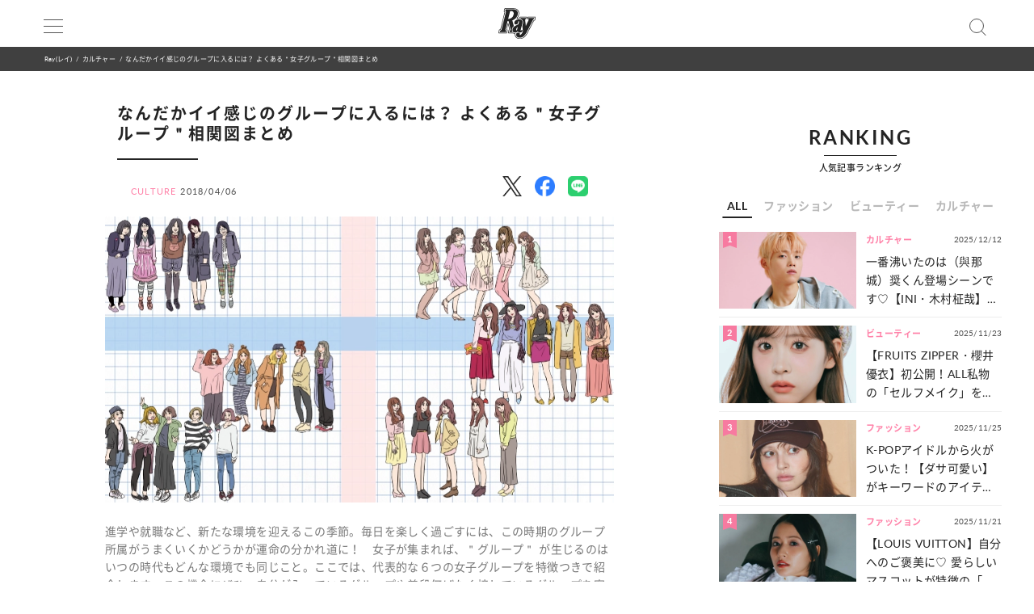

--- FILE ---
content_type: text/html; charset=UTF-8
request_url: https://ray-web.jp/47782
body_size: 15296
content:
<script> dataLayer = [{ 'category': 'カルチャー', }]; </script><!DOCTYPE html><html lang="ja"><head>
<link rel="dns-prefetch" href="//securepubads.g.doubleclick.net">
<link rel="dns-prefetch" href="//ray-web.jp">
<link rel="dns-prefetch" href="//cdn.jsdelivr.net">
<link rel="dns-prefetch" href="//fonts.googleapis.com">
<link rel="dns-prefetch" href="//cdnjs.cloudflare.com">
<link rel="dns-prefetch" href="//unpkg.com">
<link rel="dns-prefetch" href="//polyfill.io">
<link rel="dns-prefetch" href="//cdn.ray-web.jp">
<link rel="dns-prefetch" href="//schema.org">
<link rel="dns-prefetch" href="//www.googletagmanager.com">
<link rel="dns-prefetch" href="//pagead2.googlesyndication.com">
<link rel="dns-prefetch" href="//www.clarity.ms">
<link rel="dns-prefetch" href="//twitter.com">
<link rel="dns-prefetch" href="//www.facebook.com">
<link rel="dns-prefetch" href="//line.me">
<link rel="dns-prefetch" href="//re.trigs-sockets.com">
<link rel="dns-prefetch" href="//adjs.ust-ad.com">
<link rel="dns-prefetch" href="//liff.line.me">
<link rel="dns-prefetch" href="//www.amazon.co.jp">
<link rel="dns-prefetch" href="//www.instagram.com">
<link rel="dns-prefetch" href="//www.tiktok.com">
<link rel="dns-prefetch" href="//www.youtube.com">
<link rel="dns-prefetch" href="//www.donuts.ne.jp">
<link rel="dns-prefetch" href="//track.affiliate-b.com"><script async src="https://securepubads.g.doubleclick.net/tag/js/gpt.js" defer></script><script> var imobile_gam_slots = []; window.googletag = window.googletag || {cmd: []}; googletag.cmd.push(function() { imobile_gam_slots.push(googletag.defineSlot('/9176203,22490557225/1831975', [[320, 50], [320, 120], [320, 180], [320, 100]], 'div-gpt-ad-1692599765394-0').addService(googletag.pubads())); imobile_gam_slots.push(googletag.defineSlot('/9176203,22490557225/1831977', [[320, 70], [320, 50], [320, 100]], 'div-gpt-ad-1692599824655-0').addService(googletag.pubads())); imobile_gam_slots.push(googletag.defineSlot('/9176203,22490557225/1831979', [[200, 200], [300, 280], [300, 250], [300, 300], 'fluid', [320, 180], [250, 250], [336, 280], [300, 600], [240, 400]], 'div-gpt-ad-1692599884139-0').addService(googletag.pubads())); imobile_gam_slots.push(googletag.defineSlot('/9176203,22490557225/1858988', [[320, 50], [320, 100]], 'div-gpt-ad-1716256170656-0').addService(googletag.pubads())); googletag.pubads().enableSingleRequest(); googletag.pubads().disableInitialLoad(); googletag.pubads().collapseEmptyDivs(); googletag.enableServices(); }); window.addEventListener('DOMContentLoaded', function(event) { googletag.cmd.push(function() { if (!imobile_gam_slots) return; googletag.pubads().refresh(imobile_gam_slots); }); }); </script><meta charset="utf-8"><meta name="viewport" content="width=device-width, initial-scale=1"><meta name="ahrefs-site-verification" content="fc30181cd31bd6296a16de5bf4f5dd5b921b71e94ae7fb6d0108f91934345865"><meta name="msvalidate.01" content="5184626646249F85997AF3403293B858" /><meta http-equiv="X-UA-Compatible" content="IE=edge"><meta name="csrf-param" content="authenticity_token" /><meta name="referrer" content="no-referrer-when-downgrade"/><meta name="copyright" content="Copyright DONUTS Co., Ltd."><meta name="author" content="株式会社 DONUTS"><meta name="google-site-verification" content="p5k57dtvNlyHONdHcLNxILkMFAkqRLgQfHeVNPZ0Xa8" /><title>なんだかイイ感じのグループに入るには？ よくある＂女子グループ＂相関図まとめ | Ray(レイ)</title><link rel="canonical" href="https://ray-web.jp/47782"/><link rel="shortcut icon" type="image/x-icon" href="/static/img/favicon.ico" /><script src="https://cdn.jsdelivr.net/npm/jquery@3.6.4/dist/jquery.min.js" defer></script><script src="https://cdn.jsdelivr.net/npm/@splidejs/splide@4.1.4/dist/js/splide.min.js" defer></script><link href="https://cdn.jsdelivr.net/npm/@splidejs/splide@4.1.4/dist/css/splide.min.css" rel="stylesheet"><link rel="stylesheet" type="text/css" href="//cdn.jsdelivr.net/jquery.slick/1.6.0/slick.css"/><link rel="stylesheet" type="text/css" href="//cdn.jsdelivr.net/npm/slick-carousel@1.8.1/slick/slick.css"/><link rel="stylesheet" type="text/css" href="//cdn.jsdelivr.net/npm/slick-carousel@1.8.1/slick/slick-theme.css"/><script type="text/javascript" src="//cdn.jsdelivr.net/jquery.slick/1.6.0/slick.min.js" defer></script><link href="https://fonts.googleapis.com/css?family=Noto+Sans+JP" rel="stylesheet"><link rel="stylesheet" href="https://cdnjs.cloudflare.com/ajax/libs/drawer/3.2.2/css/drawer.min.css"><link rel="stylesheet" href="https://cdnjs.cloudflare.com/ajax/libs/Swiper/3.4.0/css/swiper.min.css"><link rel="stylesheet" href="https://unpkg.com/scroll-hint@latest/css/scroll-hint.css"><link rel='stylesheet' id='style-css' href='/static/css/style.css' type='text/css' media='all' /><link rel='stylesheet' id='block-style-css' href='/static/css/block-style.css' type='text/css' media='all' /><script type="text/javascript">ggv2id = 'u1hrz1nw';</script><script type="text/javascript" src="https://cdn.jsdelivr.net/npm/lozad/dist/lozad.min.js" defer></script><script src="https://polyfill.io/v2/polyfill.min.js? features=IntersectionObserver" defer></script><script src="https://cdn.jsdelivr.net/npm/mobile-detect@1.4.4/mobile-detect.min.js" defer></script><script src="/assets/masonry.pkgd.min.js" defer></script><script src="/assets/imagesloaded.pkgd.min.js" defer></script><!--<script src="https://cdnjs.cloudflare.com/ajax/libs/lazysizes/5.1.2/lazysizes.min.js" defer></script>--><meta name="category" content="culture"><meta name="description" content="進学や就職など、新たな環境を迎えるこの季節。毎日を楽しく過ごすには、この時期のグループ所属がうまくいくかどうかが運命の分かれ道に！　女子が集まれば、＂グループ＂ が生じるのはいつの時代もどんな環境でも同じこと。ここでは、代表的な６つの女子グループを特徴つきで紹介します。この機会にぜひ、自分が入っているグループや普段何げなく接しているグループを客観的にチェックしてみて。"><meta name="keywords" content="Ray,レイ,DONUTS" /><meta property="og:type" content="article" /><meta property="og:title" content="なんだかイイ感じのグループに入るには？ よくある＂女子グループ＂相関図まとめ"><meta property="og:description" content="進学や就職など、新たな環境を迎えるこの季節。毎日を楽しく過ごすには、この時期のグループ所属がうまくいくかどうかが運命の分かれ道に！　女子が集まれば、＂グループ＂ が生じるのはいつの時代もどんな環境でも同じこと。ここでは、代表的な６つの女子グループを特徴つきで紹介します。この機会にぜひ、自分が入っているグループや普段何げなく接しているグループを客観的にチェックしてみて。" /><meta property="og:url" content="https://ray-web.jp/47782"><meta property="og:site_name" content="Ray Web" /><meta property="og:image" content="https://cdn.ray-web.jp/images/28/13/04/56/png/wd1ti4utzrbmtgpimv9mq8zsghkedj.webp"><meta property="og:locale" content="ja_JP"><meta name="twitter:card" content="summary_large_image" /><meta name="twitter:site" content="@mag_ray" /><meta name="twitter:domain" content="mag_ray" /><meta name="twitter:title" content="なんだかイイ感じのグループに入るには？ よくある＂女子グループ＂相関図まとめ" /><meta name="twitter:description" content="進学や就職など、新たな環境を迎えるこの季節。毎日を楽しく過ごすには、この時期のグループ所属がうまくいくかどうかが運命の分かれ道に！　女子が集まれば、＂グループ＂ が生じるのはいつの時代もどんな環境でも同じこと。ここでは、代表的な６つの女子グループを特徴つきで紹介します。この機会にぜひ、自分が入っているグループや普段何げなく接しているグループを客観的にチェックしてみて。" /><meta name="twitter:image" content="https://cdn.ray-web.jp/images/28/13/04/56/png/wd1ti4utzrbmtgpimv9mq8zsghkedj.webp" /><script type="application/ld+json"> { "@context": "http://schema.org", "@type": "NewsArticle", "mainEntityOfPage": { "@type": "WebPage", "@id": "https://ray-web.jp/47782", "breadcrumb": { "@type": "BreadcrumbList", "itemListElement": [ { "@type": "ListItem", "position": 1, "item": { "@id": "https://ray-web.jp/", "name": "トップページ" } }, { "@type": "ListItem", "position": 2, "item": { "@id": "https://ray-web.jp/culture", "name": "カルチャー" } }, { "@type": "ListItem", "position": 3, "item": { "@id": "https://ray-web.jp/47782", "name": "\u306a\u3093\u3060\u304b\u30a4\u30a4\u611f\u3058\u306e\u30b0\u30eb\u30fc\u30d7\u306b\u5165\u308b\u306b\u306f\uff1f \u3088\u304f\u3042\u308b\uff02\u5973\u5b50\u30b0\u30eb\u30fc\u30d7\uff02\u76f8\u95a2\u56f3\u307e\u3068\u3081" } } ] } }, "headline": "\u306a\u3093\u3060\u304b\u30a4\u30a4\u611f\u3058\u306e\u30b0\u30eb\u30fc\u30d7\u306b\u5165\u308b\u306b\u306f\uff1f \u3088\u304f\u3042\u308b\uff02\u5973\u5b50\u30b0\u30eb\u30fc\u30d7\uff02\u76f8\u95a2\u56f3\u307e\u3068\u3081", "description": "\u9032\u5b66\u3084\u5c31\u8077\u306a\u3069\u3001\u65b0\u305f\u306a\u74b0\u5883\u3092\u8fce\u3048\u308b\u3053\u306e\u5b63\u7bc0\u3002\u6bce\u65e5\u3092\u697d\u3057\u304f\u904e\u3054\u3059\u306b\u306f\u3001\u3053\u306e\u6642\u671f\u306e\u30b0\u30eb\u30fc\u30d7\u6240\u5c5e\u304c\u3046\u307e\u304f\u3044\u304f\u304b\u3069\u3046\u304b\u304c\u904b\u547d\u306e\u5206\u304b\u308c\u9053\u306b\uff01\u3000\u5973\u5b50\u304c\u96c6\u307e\u308c\u3070\u3001\uff02\u30b0\u30eb\u30fc\u30d7\uff02 \u304c\u751f\u3058\u308b\u306e\u306f\u3044\u3064\u306e\u6642\u4ee3\u3082\u3069\u3093\u306a\u74b0\u5883\u3067\u3082", "datePublished": "2018-04-06T12:00:09+09:00", "dateModified": "2018-04-06T12:00:09+09:00", "author": [ { "@type": "Organization", "name": "Ray(レイ)" } ], "publisher": { "@type": "Organization", "name": "Ray(レイ)", "logo": { "@type": "ImageObject", "url": "https://cdn.ray-web.jp/image/ray_logo", "width": 276, "height": 55 } }, "image": [ { "@type": "ImageObject", "url": "https://cdn.ray-web.jp/images/28/13/04/56/png/wd1ti4utzrbmtgpimv9mq8zsghkedj.webp", "width": 1920, "height": 1080 } ], "articleSection": "カルチャー" } </script><script async src="https://www.googletagmanager.com/gtag/js?id=UA-169812945-1" defer></script><script> window.dataLayer = window.dataLayer || []; function gtag(){dataLayer.push(arguments);} gtag('js', new Date()); gtag('config', 'UA-169812945-1'); </script><script>(function(w,d,s,l,i){w[l]=w[l]||[];w[l].push({'gtm.start': new Date().getTime(),event:'gtm.js'});var f=d.getElementsByTagName(s)[0], j=d.createElement(s),dl=l!='dataLayer'?'&l='+l:'';j.async=true;j.src= 'https://www.googletagmanager.com/gtm.js?id='+i+dl;f.parentNode.insertBefore(j,f); })(window,document,'script','dataLayer','GTM-KP5HM9N');</script><script async src="https://pagead2.googlesyndication.com/pagead/js/adsbygoogle.js?client=ca-pub-9000925360592685" crossorigin="anonymous" defer></script><script type="application/javascript" src="//anymind360.com/js/3299/ats.js" data-pagespeed-no-defer></script><script> window.googletag = window.googletag || {cmd: []}; googletag.cmd.push(function() { googletag.defineSlot('/83555300/shufunotomo/ray/pc_all_right_1st', ['fluid', [1, 1], [300, 250]], 'pc_all_right_1st').addService(googletag.pubads()); googletag.defineSlot('/83555300/shufunotomo/ray/pc_all_right_2nd', [[1, 1], [300, 250], 'fluid'], 'pc_all_right_2nd').addService(googletag.pubads()); googletag.defineSlot('/83555300/shufunotomo/ray/pc_article_underarticleright', [[1, 1], [300, 250], 'fluid', [336, 280]], 'pc_article_underarticleright').addService(googletag.pubads()); googletag.defineSlot('/83555300/shufunotomo/ray/pc_article_underarticleleft', [[1, 1], 'fluid', [300, 250], [336, 280]], 'div-gpt-ad-1707207717611-0').addService(googletag.pubads()); googletag.defineSlot('/83555300/shufunotomo/ray/sp_all_footeroverlay', [[320, 100], 'fluid', [1, 1], [320, 50]], 'sp_all_footeroverlay').addService(googletag.pubads()); googletag.pubads().enableSingleRequest(); googletag.pubads().collapseEmptyDivs(); googletag.enableServices(); }); </script><style type="text/css"> .no-js .native-lazyload-js-fallback { display: none; } </style><script type="text/javascript"> (function(c,l,a,r,i,t,y){ c[a]=c[a]||function(){(c[a].q=c[a].q||[]).push(arguments)}; t=l.createElement(r);t.async=1;t.src="https://www.clarity.ms/tag/"+i; y=l.getElementsByTagName(r)[0];y.parentNode.insertBefore(t,y); })(window, document, "clarity", "script", "n987s7im9t"); </script>
<style>.page_speed_1905612051{ display:none;visibility:hidden } .page_speed_438537368{ display: none; } .page_speed_1230224638{ color: #ff99cc; } .page_speed_1765004802{ display:none } .page_speed_1012148855{ opacity: 1; } .page_speed_769681879{ display:none; }</style>
</head><body><noscript><iframe src="https://www.googletagmanager.com/ns.html?id=GTM-KP5HM9N"height="0" width="0" class="page_speed_1905612051"></iframe></noscript><div class="ad-content"><div id="interstitial_container" class="ad_collection"></div></div><script> window.spAd = "\u003Cscript async src=\u0022https:\/\/cdn.gmossp-sp.jp\/js\/async\/g937785\/gc.js\u0022\u003E\u003C\/script\u003E\n\u003Cdiv class=\u0022gmossp_core_g937785\u0022\u003E\n \u003Cscript\u003E\n window.Gmossp=window.Gmossp||{};window.Gmossp.events=window.Gmossp.events||[];\n window.Gmossp.events.push({\n sid: \u0022g937785\u0022,\n });\n \u003C\/script\u003E\n\u003C\/div\u003E"; window.pcAd = "\u003Cscript async src=\u0022https:\/\/cdn.gmossp-sp.jp\/js\/async\/g946218\/gc.js\u0022\u003E\u003C\/script\u003E\n\u003Cdiv class=\u0022gmossp_core_g946218\u0022\u003E\n\u003Cscript\u003E\nwindow.Gmossp=window.Gmossp||{};window.Gmossp.events=window.Gmossp.events||[];\nwindow.Gmossp.events.push({\n sid: \u0022g946218\u0022,\n});\n\u003C\/script\u003E\n\u003C\/div\u003E"; </script><div id="wrapper"><header><div class="inner"><h1><a href="/"><img alt="Ray" src="/static/img/logo.svg" /></a></h1><div class="menu"><div></div><div></div><div></div></div><div class="search"></div></div><div id="search_tab"><div class="search_box"><form action="/" accept-charset="UTF-8"><input type="search" name="s" id="search_key" placeholder="記事をさがす" /><input type="submit" value="検 索" id="search_btn" class="page_speed_438537368" data-disable-with="検 索" /><input type="reset" value="キャンセル" id="cancel_btn" data-disable-with="キャンセル" /></form></div></div></header><div class="pan"><ul class="inner"><li><a href="/">Ray(レイ)</a></li><li><a href="/culture" data-tag-category="culture">カルチャー</a></li><li>なんだかイイ感じのグループに入るには？ よくある＂女子グループ＂相関図まとめ</li></ul></div><div class="main_wrap"><div class="ad_area ad_sp sp_all_header"><div class="ad-content"><div class="ad_collection pc_comic_hesp_all_headeraderoverlay"></div></div></div><div class="ad_collection browser_back"></div><main><div id="sp_all_instream"></div><article id="post" class="ray"><h1> なんだかイイ感じのグループに入るには？ よくある＂女子グループ＂相関図まとめ </h1><div class="post_info"><span>CULTURE</span><time>2018/04/06</time></div><div class="head_share"><ul><li><a href="http://twitter.com/share?url=https%3A%2F%2Fray-web.jp%2F47782&text=%E3%81%AA%E3%82%93%E3%81%A0%E3%81%8B%E3%82%A4%E3%82%A4%E6%84%9F%E3%81%98%E3%81%AE%E3%82%B0%E3%83%AB%E3%83%BC%E3%83%97%E3%81%AB%E5%85%A5%E3%82%8B%E3%81%AB%E3%81%AF%EF%BC%9F+%E3%82%88%E3%81%8F%E3%81%82%E3%82%8B%EF%BC%82%E5%A5%B3%E5%AD%90%E3%82%B0%E3%83%AB%E3%83%BC%E3%83%97%EF%BC%82%E7%9B%B8%E9%96%A2%E5%9B%B3%E3%81%BE%E3%81%A8%E3%82%81" target="_blank"><img alt="X" data-src="/img/icn/sns_icon_color/x.png" class="lozad sns_logo X" src=""></a></li><li><a class="fb-xfbml-parse-ignore" href="https://www.facebook.com/sharer/sharer.php?u=https%3A%2F%2Fray-web.jp%2F47782" target="_blank"><img alt="Facebook" data-src="/img/icn/sns_icon_color/facebook.png" class="lozad sns_logo" src=""></a></li><li><a href="http://line.me/R/msg/text/?https%3A%2F%2Fray-web.jp%2F47782" target="_blank"><img alt="Line" data-src="/img/icn/sns_icon_color/line.png" class="lozad sns_logo" src=""></a></li></ul></div><div class="top_photo"><img alt="なんだかイイ感じのグループに入るには？ よくある＂女子グループ＂相関図まとめ" src="https://cdn.ray-web.jp/images/28/13/04/56/png/wd1ti4utzrbmtgpimv9mq8zsghkedj.webp"></div><div class="read">進学や就職など、新たな環境を迎えるこの季節。毎日を楽しく過ごすには、この時期のグループ所属がうまくいくかどうかが運命の分かれ道に！　女子が集まれば、＂グループ＂ が生じるのはいつの時代もどんな環境でも同じこと。ここでは、代表的な６つの女子グループを特徴つきで紹介します。この機会にぜひ、自分が入っているグループや普段何げなく接しているグループを客観的にチェックしてみて。</div><div id="JP_ray_pc_all_video_instream"></div><div class="post_cont"><div class="post_cont"><div class="article-item item_html"><div class="item-body"><a name="001"></a></div></div><p class="count_reset_head"></p><h3><span class="page_speed_1230224638">女子グループ相関図まとめ</span></h3><div class="pic_media scale_full "><a href="/47782/photos/7d3aa37c7852b9524761adc33a58eec027db3c8b"><img src="https://cdn.ray-web.jp/images/75/91/44/97/png/h78td2njaehpxi0y31vobm00fa8msr.webp" /></a></div><p class="caption"></p><span class="point_num">Pick up<i class="num">01</i></span><h2>キラキラ系女子グループ</h2><span class="point_text">Check!</span><div class="check_list"><ul><li> 年中イベントに参加！ </li><li> 流行はすぐにとり入れる </li><li> ブランドバッグ所持率高 </li><li> 彼氏持ち </li><li> SNSアップが大好き </li></ul></div><div class="pic_media scale_small "><a href="/47782/photos/a450cd96159534b242a2b3f12d3c45ef5273afd6"><img src="https://cdn.ray-web.jp/images/91/18/42/61/png/xd99e6rfckmajg6ttyy9tlzaaisnul.webp" /></a></div><p class="caption"></p><p>ファッションやメイクなどのトレンドに敏感で、リア充度が高め。そんなあなたがめざすべきグループは、キラキラ系女子グループ。意識が高く、情報感度も抜群だから、お互いに刺激し合ってより輝くことができそう。クラスでも憧れの存在に！</p><div class="ad_area"><div class="ad-content"><div id='div-gpt-ad-1536304727067-0'></div></div></div><span class="point_num">Pick up<i class="num">02</i></span><h2>ほどよい系女子グループ</h2><span class="point_text">Check!</span><div class="check_list"><ul><li> そこそこ可愛い </li><li> コミュニケーション力あり </li><li> 授業はきちんと出席 </li><li> 部活やサークルに所属 </li><li> 男女どちらからも人気！ </li></ul></div><div class="pic_media scale_small "><a href="/47782/photos/b223c3861c1b82986e932a10e6db52a377a937b5"><img src="https://cdn.ray-web.jp/images/15/42/66/22/png/xqzrewcqmdggusb59vd6c3xkrhuxit.webp" /></a></div><p class="caption"></p><p>空気を読むのがうまく、なんでもイイ感じにこなせるタイプ。そんなあなたは、ほどよい女子グループをめざして。このグループはコミュニケーション力が高く、おしゃれも学校生活も上手に楽しめるコばかりだから、毎日が充実するはず！</p><span class="point_num">Pick up<i class="num">03</i></span><h2>自虐系女子グループ</h2><span class="point_text">Check!</span><div class="check_list"><ul><li> 盛り上げ役 </li><li> 意外と可愛い </li><li> 「ウケる～」が口グセ </li><li> 古着系が好き </li><li> 実は恋愛ネタが苦手 </li></ul></div><div class="pic_media scale_small "><a href="/47782/photos/48180b86272e75f55ff128e6e381b0ed6698c78f"><img src="https://cdn.ray-web.jp/images/53/01/56/05/png/iyllttdz1atxkp7jkavemjqlwrhkqg.webp" /></a></div><p class="caption"></p><p>気どらず飾らない性格と明るいノリが魅力のあなたがめざしたいのは自虐系女子グループ。陽気でノリがいい仲間たちと一緒に、バカをやったり、イベントを盛り上げたり&hellip;&hellip;etc.　クラスや職場に欠かせない愛されムードメーカーになるでしょう。</p><div class="ad_area"><div class="ad-content"><div id='div-gpt-ad-1536304751750-0'></div></div></div><span class="point_num">Pick up<i class="num">04</i></span><h2>オタク系女子グループ</h2><span class="point_text">Check!</span><div class="check_list"><ul><li> やっぱりアニメが好き </li><li> 黒髪・ノーメイク </li><li> ファッションに興味なし </li><li> 「マニアック」といわれる </li><li> 恋愛より趣味が大切！ </li></ul></div><div class="pic_media scale_small "><a href="/47782/photos/212aa77c4bbdeeda6ef31f0f3d580704cd71c77c"><img src="https://cdn.ray-web.jp/images/84/04/19/72/png/dre4cpl9xiwpi6llomeqn5zxzgmiq2.webp" /></a></div><p class="caption"></p><p>周囲から「マニアックだね」といわれても自分の世界観を持ち、趣味や好きなものに熱意を注ぐあなたがめざすべきなのはヲタク系女子グループ。なにかひとつに夢中になれるコたちとなら、一生の友達になれそう。好きなものの話で盛り上がって。</p><span class="point_num">Pick up<i class="num">05</i></span><h2>清楚系女子グループ</h2><span class="point_text">Check!</span><div class="check_list"><ul><li> 女子高出身率が高め </li><li> 上品・清潔感あり </li><li> スカート率高め </li><li> 天然ボケキャラ </li><li> 男子からの人気は高め </li></ul></div><div class="pic_media scale_small "><a href="/47782/photos/d597097378ec3e5bd5bfb4c1a2770bfeb24f977f"><img src="https://cdn.ray-web.jp/images/32/36/49/79/png/8e7rbp9jlsaj3xpiv4hvnuodmblr1g.webp" /></a></div><p class="caption"></p><p>まじめで品のあるお嬢様オーラを放つあなたは清楚系女子グループをめざすと○。おっとりした雰囲気のコたちとなら、テンションの高さや価値観も似ているので無理なく自然体で過ごせそう。「ほんわかした雰囲気が可愛い」と男子からも人気&hearts;</p><span class="point_num">Pick up<i class="num">06</i></span><h2>体育会系女子グループ</h2><span class="point_text">Check!</span><div class="check_list"><ul><li> 声がデカい </li><li> 男女関係なく仲よし </li><li> 友情を大事にする </li><li> やたらポジティブ </li><li> 先輩や上司に好かれる </li></ul></div><div class="pic_media scale_small "><a href="/47782/photos/95a478b60c63f7a1a4d2909a5d7dfb9c9fcc7cca"><img src="https://cdn.ray-web.jp/images/04/90/90/09/png/4sywswmonjf7ptyft9151focsjauhl.webp" /></a></div><p class="caption"></p><p>パワフルで面倒見のいいアネゴ肌気質のタイプ。そんなあなたがめざしたいのは体育会系女子グループ。みんな体育会系のサバサバした雰囲気だから、女のコっぽいノリが苦手なあなたもすぐに意気投合できそう。熱い友情を一緒に築いて。</p><span class="point_text">More!</span><h2>「女子グループ選びに失敗しました...」エピソード集</h2><p>焦るあまり、グループ選びに失敗するケースも。「あるある」と納得のものから、「そんなこともあるの!?」と驚きのものまで、さまざまな失敗談をお届けします。</p><span class="point_num">Voice<i class="num">01</i></span><h3>キラキラ女子グループに入るもキャラが合わず、ストレスの日々&hellip;</h3><div class="pic_media scale_small "><a href="/47782/photos/26daab5df0b56a0c0fb9294c7e4c59bd3888f17b"><img src="https://cdn.ray-web.jp/images/12/62/76/70/png/fsucdsahs8ap7rps33psthi2lebxg5.webp" /></a></div><p class="caption"></p><p>『自己主張が激しく、洋服も派手で、カースト的には一番上のグループへ入るもノリが合わず、２カ月で脱退（笑）。その後、他のグループ加入も途中からだったので苦労しました』藤田奈々さん（Ｔ大学４年）</p><span class="point_num">Voice<i class="num">02</i></span><h3>趣味ネタでつながったグループは趣味が変わったと同時に自然消滅</h3><div class="pic_media scale_small "><a href="/47782/photos/6b0f0a315235ba095b3d816362d1e691e65fa5a7"><img src="https://cdn.ray-web.jp/images/65/73/68/74/png/sdfusxjrzgqnpaev3nq03vuwcbxd1w.webp" /></a></div><p class="caption"></p><p>『好きなアーティストが同じなのをきっかけに盛り上がり、６人組のグループに。でも、月日がたつにつれ、「もう好きじゃなくなった」と次々に抜けていき、最後は２人だけに』田中香さん（Ｓ大学１年）</p><span class="point_num">Voice<i class="num">03</i></span><h3>グループに入りそこねてしまい、高校３年間＂ぼっち＂状態&hellip;</h3><div class="pic_media scale_small "><a href="/47782/photos/75a2c47ade3abb0d1cc38de0372c6f10efd905ca"><img src="https://cdn.ray-web.jp/images/81/54/44/00/png/va6xw0kwvrrhtkfejhrve1mprtkep3.webp" /></a></div><p class="caption"></p><p>『人見知りな性格のせいで、高校入学から２週間目にして、ひとりぼっちに。その後もどこのグループにも所属できずじまい（涙）。ときどき同じ境遇のコと話をするくらいでした』Y.Iさん（Ｓ大学３年）</p><span class="point_num">Voice<i class="num">04</i></span><h3>グループ変更がうまくいかずに隣のクラスでお弁当を食べるハメに</h3><div class="pic_media scale_small "><a href="/47782/photos/dec42cca68a8a044735ecfad488fb5edde743c36"><img src="https://cdn.ray-web.jp/images/89/60/81/50/png/phtxhc8w4atoaucqx0x7lmbqg1wszq.webp" /></a></div><p class="caption"></p><p>『自分に合う場所を見つけるべく、３回グループ変更するも、すべて失敗。結局、隣のクラスにいた中学時代の気心が知れた友達のところで、毎日お弁当を食べていました（笑）』K.Oさん（Ｔ大学２年）</p><h4>「イイ感じ」グループに入るためのノウハウ①</h4><div class=embed_topic ray ><a target="" href="https://ray-web.jp/47783" rel="noopener noreferrer"><div class="thumb"><img src="https://cdn.ray-web.jp/images/25/69/59/70/png/dzl7ivyf4ia87kmaras4qvmuxuz6ab.webp" alt="1a100f80a058c7a769bde03da9f7d502f87527d6" /></div><div class="title"><i class="brand"><img src="https://cdn.ray-web.jp/images/91/65/54/58/png/iv6ogzrovsvbwsr6hnfqlhef4enztp.webp" alt="Nav ray" /></i><time>2018/04/07</time><p>「イイ感じ」グループに入るためのノウハウ①・グループの属性を見極める！</p></div></a></div><p>イラスト／大坪ゆり　取材・文／濱田恵理</p></div></div><div class="under_article_reccomennd"></div><div class="tag_photo"><a href="/features/newlife"><img src="https://cdn.ray-web.jp/images/03/48/78/25/jpg/ynzewx0c62n9f5r1kfiincixnawcfq.webp" alt="失敗しない新生活準備特集" /></a></div><div class="tag_photo"><a href="/newlife/features/freshjd"><img src="https://cdn.ray-web.jp/images/97/14/19/14/jpg/cskcayqmifsw6uqabtbrr53rmxwzrg.webp" alt="【新1年生】女子大生になる！" /></a></div><div class="tag_list article"><dl><dt>#TAG</dt><dd><a href="/tag/372">#大学生白書</a></dd><dd><a href="/tag/558">#新社会人</a></dd></dl></div><div class="foot_share"><div class="share"><p>SHARE</p><ul><li><a href="http://twitter.com/share?url=https%3A%2F%2Fray-web.jp%2F47782&text=%E3%81%AA%E3%82%93%E3%81%A0%E3%81%8B%E3%82%A4%E3%82%A4%E6%84%9F%E3%81%98%E3%81%AE%E3%82%B0%E3%83%AB%E3%83%BC%E3%83%97%E3%81%AB%E5%85%A5%E3%82%8B%E3%81%AB%E3%81%AF%EF%BC%9F+%E3%82%88%E3%81%8F%E3%81%82%E3%82%8B%EF%BC%82%E5%A5%B3%E5%AD%90%E3%82%B0%E3%83%AB%E3%83%BC%E3%83%97%EF%BC%82%E7%9B%B8%E9%96%A2%E5%9B%B3%E3%81%BE%E3%81%A8%E3%82%81" target="_blank"><img alt="X" data-src="/img/icn/sns_icon_color/x.png" class="lozad sns_logo X" src=""></a></li><li><a class="fb-xfbml-parse-ignore" href="https://www.facebook.com/sharer/sharer.php?u=https%3A%2F%2Fray-web.jp%2F47782" target="_blank"><img alt="Facebook" data-src="/img/icn/sns_icon_color/facebook.png" class="lozad sns_logo" src=""></a></li><li><a href="http://line.me/R/msg/text/?https%3A%2F%2Fray-web.jp%2F47782" target="_blank"><img alt="Line" data-src="/img/icn/sns_icon_color/line.png" class="lozad sns_logo" src=""></a></li></ul></div></div></article><div class="ad_area ad_sp"><div class="ad_collection sp_all_underarticle"><div id="75fac697-3474-4696-9e60-a710ceb0597e" class="__srw__"></div><div id="75fac697-3474-4696-9e60-a710ceb0597e-request" class="__srw-request__" data-display="75fac697-3474-4696-9e60-a710ceb0597e"></div><script defer src="https://re.trigs-sockets.com/js/rw.js" data-pagespeed-no-defer></script></div></div><div class="ad_area ad_sp"><div class="ad_collection sp_all_bottomarticle1"><div data-id="MMH3WN8d" class="uniquest-widget page_speed_1765004802"></div><script async src="https://adjs.ust-ad.com/scripts/w.js?id=R5DY2Ioq" id="uniquest" defer></script></div></div><div class="ad_area ad_sp"><div class="ad_collection sp_all_bottomarticle2"><div class="OUTBRAIN" data-src="DROP_PERMALINK_HERE" data-widget-id="MB_12"></div><script type="text/javascript" async="async" src="//widgets.outbrain.com/outbrain.js" defer></script></div></div><div class="ad_area"><div class="ad_collection pc_article_underarticleleft"><div id="pc_article_underarticleleft"></div></div><div class="ad_collection pc_article_underarticleright"><div id="pc_article_underarticleright"></div></div></div><div class="ad_area"><div class="ad_collection pc_common_under_article"><div id="b064528d-1e5d-420d-96c5-4a9ff3b20187" class="__srw__"></div><div id="b064528d-1e5d-420d-96c5-4a9ff3b20187-request" class="__srw-request__" data-display="b064528d-1e5d-420d-96c5-4a9ff3b20187"></div><script defer src="https://re.trigs-sockets.com/js/rw.js" data-pagespeed-no-defer></script></div></div><script src="https://unpkg.com/scroll-hint@latest/js/scroll-hint.min.js" data-pagespeed-no-defer></script><script type="application/javascript" data-pagespeed-no-defer> new ScrollHint(".post_cont .js-table", { suggestiveShadow: false, remainingTime: 5000, i18n: { scrollable: "スクロールできます" } }); new ScrollHint(".post_cont .migrated_ranking_table", { suggestiveShadow: false, remainingTime: 5000, i18n: { scrollable: "スクロールできます" } }); </script></main><aside><div class="ad_area"><div class="ad-content banner"><div class="ad_collection pc_all_right_1st"><div id="pc_all_right_1st"></div></div></div></div><section class="ranking js-tab__group"><div class="h2-fix"><span>RANKING</span></div><p>人気記事ランキング</p><ul class="ranking-tab js-tab__btn"><li class="ranking-tab__item" data-tab="all"><a href="#">ALL</a></li><li class="ranking-tab__item" data-tab="fashion"><a href="#">ファッション</a></li><li class="ranking-tab__item" data-tab="beauty"><a href="#">ビューティー</a></li><li class="ranking-tab__item" data-tab="culture"><a href="#">カルチャー</a></li></ul><div class="ranking-area"><div id="all" class="ranking-item js-tab__content"><ul><li class="ranking_cell"><a href="https://ray-web.jp/523380"><div class="thumb"><i class="rank">1</i><img width="750" height="422" src="" data-src="https://cdn.ray-web.jp/images/22/29/03/58/png/prlrl6nz5nr9mhg44s7sycwn5ydmon_sp.webp" class="attachment-full size-full lozad" alt="一番沸いたのは（與那城）奨くん登場シーンです♡【INI・木村柾哉】が語る映画『ロマンティック・キラー』のおハナシ" /></div><div class="title"><i class="cat_name">カルチャー</i><span class="date">2025/12/12</span><p>一番沸いたのは（與那城）奨くん登場シーンです♡【INI・木村柾哉】が語る映画『ロマンティック・キラー』のおハナシ</p></div></a></li><li class="ranking_cell"><a href="https://ray-web.jp/523546"><div class="thumb"><i class="rank">2</i><img width="750" height="422" src="" data-src="https://cdn.ray-web.jp/images/46/85/36/07/jpg/tubxwuf4pc2edbbhzg11nmvvvxn67o_sp.webp" class="attachment-full size-full lozad" alt="【FRUITS ZIPPER・櫻井優衣】初公開！ALL私物の「セルフメイク」を全部見せ♡" /></div><div class="title"><i class="cat_name">ビューティー</i><span class="date">2025/11/23</span><p>【FRUITS ZIPPER・櫻井優衣】初公開！ALL私物の「セルフメイク」を全部見せ♡</p></div></a></li><li class="ranking_cell"><a href="https://ray-web.jp/523665"><div class="thumb"><i class="rank">3</i><img width="750" height="422" src="" data-src="https://cdn.ray-web.jp/images/06/55/28/49/jpg/ftr3orwvxdim7wydagta7kbymwwcop_sp.webp" class="attachment-full size-full lozad" alt="K-POPアイドルから火がついた！【ダサ可愛い】がキーワードのアイテム特集♡" /></div><div class="title"><i class="cat_name">ファッション</i><span class="date">2025/11/25</span><p>K-POPアイドルから火がついた！【ダサ可愛い】がキーワードのアイテム特集♡</p></div></a></li><li class="ranking_cell"><a href="https://ray-web.jp/523506"><div class="thumb"><i class="rank">4</i><img width="750" height="422" src="" data-src="https://cdn.ray-web.jp/images/31/25/31/16/jpg/tzenuzumjwxsa2dhhvngd576bcb0sv_sp.webp" class="attachment-full size-full lozad" alt="【LOUIS VUITTON】自分へのご褒美に♡ 愛らしいマスコットが特徴の「新作アイテム」をご紹介！" /></div><div class="title"><i class="cat_name">ファッション</i><span class="date">2025/11/21</span><p>【LOUIS VUITTON】自分へのご褒美に♡ 愛らしいマスコットが特徴の「新作アイテム」をご紹介！</p></div></a></li><li class="ranking_cell"><a href="https://ray-web.jp/524645"><div class="thumb"><i class="rank">5</i><img width="750" height="422" src="" data-src="https://cdn.ray-web.jp/images/01/43/11/33/jpg/gihophrucy93uftya7yi2egew87lps_sp.webp" class="attachment-full size-full lozad" alt="今をときめくアイドルのメイク事情って？【CUTIE STREET・増田彩乃】の“私物コスメ”を大公開♡" /></div><div class="title"><i class="cat_name">ビューティー</i><span class="date">2025/12/10</span><p>今をときめくアイドルのメイク事情って？【CUTIE STREET・増田彩乃】の“私物コスメ”を大公開♡</p></div></a></li></ul><div class="link"><a href="/ranking">MORE</a></div></div><div id="fashion" class="ranking-item js-tab__content"><ul><li class="ranking_cell"><a href="https://ray-web.jp/523665"><div class="thumb"><i class="rank">1</i><img width="750" height="422" src="" data-src="https://cdn.ray-web.jp/images/06/55/28/49/jpg/ftr3orwvxdim7wydagta7kbymwwcop_sp.webp" class="attachment-full size-full lozad" alt="K-POPアイドルから火がついた！【ダサ可愛い】がキーワードのアイテム特集♡" /></div><div class="title"><i class="cat_name">ファッション</i><span class="date">2025/11/25</span><p>K-POPアイドルから火がついた！【ダサ可愛い】がキーワードのアイテム特集♡</p></div></a></li><li class="ranking_cell"><a href="https://ray-web.jp/523506"><div class="thumb"><i class="rank">2</i><img width="750" height="422" src="" data-src="https://cdn.ray-web.jp/images/31/25/31/16/jpg/tzenuzumjwxsa2dhhvngd576bcb0sv_sp.webp" class="attachment-full size-full lozad" alt="【LOUIS VUITTON】自分へのご褒美に♡ 愛らしいマスコットが特徴の「新作アイテム」をご紹介！" /></div><div class="title"><i class="cat_name">ファッション</i><span class="date">2025/11/21</span><p>【LOUIS VUITTON】自分へのご褒美に♡ 愛らしいマスコットが特徴の「新作アイテム」をご紹介！</p></div></a></li><li class="ranking_cell"><a href="https://ray-web.jp/524088"><div class="thumb"><i class="rank">3</i><img width="750" height="422" src="" data-src="https://cdn.ray-web.jp/images/24/97/82/70/jpg/txwgcxupzjxofzx0lpg12sxf2ejlvx_sp.webp" class="attachment-full size-full lozad" alt="【超特急】カイ＆シューヤ直伝！メンバーの理想が詰まった「ライブTコーデ」って？" /></div><div class="title"><i class="cat_name">ファッション</i><span class="date">2025/12/05</span><p>【超特急】カイ＆シューヤ直伝！メンバーの理想が詰まった「ライブTコーデ」って？</p></div></a></li><li class="ranking_cell"><a href="https://ray-web.jp/523367"><div class="thumb"><i class="rank">4</i><img width="750" height="422" src="" data-src="https://cdn.ray-web.jp/images/59/91/89/46/jpg/6wqrzpipteksv8fn1vnbpmotvwxbkm_sp.webp" class="attachment-full size-full lozad" alt="見た目から考え方まで...♡ 全女子憧れの【aespa・カリナ】になる方法を伝授！" /></div><div class="title"><i class="cat_name">ファッション</i><span class="date">2025/11/24</span><p>見た目から考え方まで...♡ 全女子憧れの【aespa・カリナ】になる方法を伝授！</p></div></a></li><li class="ranking_cell"><a href="https://ray-web.jp/524200"><div class="thumb"><i class="rank">5</i><img width="750" height="422" src="" data-src="https://cdn.ray-web.jp/images/52/27/84/37/jpg/88wruvjpwbov8p56feoc4bs625ary2_sp.webp" class="attachment-full size-full lozad" alt="ライブでもお目立ち確定！【WATWING】が語る理想の「ライブTアレンジ」をご紹介♡" /></div><div class="title"><i class="cat_name">ファッション</i><span class="date">2025/12/16</span><p>ライブでもお目立ち確定！【WATWING】が語る理想の「ライブTアレンジ」をご紹介♡</p></div></a></li></ul><div class="link"><a href="/fashion/ranking">MORE</a></div></div><div id="beauty" class="ranking-item js-tab__content"><ul><li class="ranking_cell"><a href="https://ray-web.jp/523546"><div class="thumb"><i class="rank">1</i><img width="750" height="422" src="" data-src="https://cdn.ray-web.jp/images/46/85/36/07/jpg/tubxwuf4pc2edbbhzg11nmvvvxn67o_sp.webp" class="attachment-full size-full lozad" alt="【FRUITS ZIPPER・櫻井優衣】初公開！ALL私物の「セルフメイク」を全部見せ♡" /></div><div class="title"><i class="cat_name">ビューティー</i><span class="date">2025/11/23</span><p>【FRUITS ZIPPER・櫻井優衣】初公開！ALL私物の「セルフメイク」を全部見せ♡</p></div></a></li><li class="ranking_cell"><a href="https://ray-web.jp/524645"><div class="thumb"><i class="rank">2</i><img width="750" height="422" src="" data-src="https://cdn.ray-web.jp/images/01/43/11/33/jpg/gihophrucy93uftya7yi2egew87lps_sp.webp" class="attachment-full size-full lozad" alt="今をときめくアイドルのメイク事情って？【CUTIE STREET・増田彩乃】の“私物コスメ”を大公開♡" /></div><div class="title"><i class="cat_name">ビューティー</i><span class="date">2025/12/10</span><p>今をときめくアイドルのメイク事情って？【CUTIE STREET・増田彩乃】の“私物コスメ”を大公開♡</p></div></a></li><li class="ranking_cell"><a href="https://ray-web.jp/524926"><div class="thumb"><i class="rank">3</i><img width="750" height="422" src="" data-src="https://cdn.ray-web.jp/images/14/98/71/59/jpg/w4tket3aiufkzfzhe3vv6enstpjfmm_sp.webp" class="attachment-full size-full lozad" alt="【CUTIE STREET・川本笑瑠】ALL私物コスメ！ナチュ盛れの“セルフメイク”を披露♡" /></div><div class="title"><i class="cat_name">ビューティー</i><span class="date">2025/12/19</span><p>【CUTIE STREET・川本笑瑠】ALL私物コスメ！ナチュ盛れの“セルフメイク”を披露♡</p></div></a></li><li class="ranking_cell"><a href="https://ray-web.jp/525047"><div class="thumb"><i class="rank">4</i><img width="750" height="422" src="" data-src="https://cdn.ray-web.jp/images/05/69/02/01/jpg/ji5g3wthtq2c9pmcv4rxy77xqaojfm_sp.webp" class="attachment-full size-full lozad" alt="肌管理の秘密を特別に聞き込み！Rayスタッフ愛用の【クリニック＆お助けコスメ】5選" /></div><div class="title"><i class="cat_name">ビューティー</i><span class="date">2025/12/21</span><p>肌管理の秘密を特別に聞き込み！Rayスタッフ愛用の【クリニック＆お助けコスメ】5選</p></div></a></li><li class="ranking_cell"><a href="https://ray-web.jp/523662"><div class="thumb"><i class="rank">5</i><img width="750" height="422" src="" data-src="https://cdn.ray-web.jp/images/64/73/82/64/jpg/2dqlkinlhwm6kzheqfwaxo5ugndfof_sp.webp" class="attachment-full size-full lozad" alt="診察から施術、金額まで！イマドキ女子の気になる【美容クリニック体験レポ】" /></div><div class="title"><i class="cat_name">ビューティー</i><span class="date">2025/11/25</span><p>診察から施術、金額まで！イマドキ女子の気になる【美容クリニック体験レポ】</p></div></a></li></ul><div class="link"><a href="/beauty/ranking">MORE</a></div></div><div id="culture" class="ranking-item js-tab__content"><ul><li class="ranking_cell"><a href="https://ray-web.jp/523380"><div class="thumb"><i class="rank">1</i><img width="750" height="422" src="" data-src="https://cdn.ray-web.jp/images/22/29/03/58/png/prlrl6nz5nr9mhg44s7sycwn5ydmon_sp.webp" class="attachment-full size-full lozad" alt="一番沸いたのは（與那城）奨くん登場シーンです♡【INI・木村柾哉】が語る映画『ロマンティック・キラー』のおハナシ" /></div><div class="title"><i class="cat_name">カルチャー</i><span class="date">2025/12/12</span><p>一番沸いたのは（與那城）奨くん登場シーンです♡【INI・木村柾哉】が語る映画『ロマンティック・キラー』のおハナシ</p></div></a></li><li class="ranking_cell"><a href="https://ray-web.jp/523828"><div class="thumb"><i class="rank">2</i><img width="750" height="422" src="" data-src="https://cdn.ray-web.jp/images/53/75/24/59/jpg/dtt9yrnaho9vzz74x2yy4nh6aagfnb_sp.webp" class="attachment-full size-full lozad" alt="直筆ファンレターも♡【FRUITS ZIPPER・櫻井優衣】が語る“推し”への愛とは？" /></div><div class="title"><i class="cat_name">カルチャー</i><span class="date">2025/11/26</span><p>直筆ファンレターも♡【FRUITS ZIPPER・櫻井優衣】が語る“推し”への愛とは？</p></div></a></li><li class="ranking_cell"><a href="https://ray-web.jp/523505"><div class="thumb"><i class="rank">3</i><img width="750" height="422" src="" data-src="https://cdn.ray-web.jp/images/58/06/82/92/jpg/txuyul7fef7w1jjrclaonphkwb4vji_sp.webp" class="attachment-full size-full lozad" alt="【超ときめき♡宣伝部】お互いの推し曲は？吉川ひより＆小泉遥香の「推し活事情」を深堀り！" /></div><div class="title"><i class="cat_name">カルチャー</i><span class="date">2025/11/25</span><p>【超ときめき♡宣伝部】お互いの推し曲は？吉川ひより＆小泉遥香の「推し活事情」を深堀り！</p></div></a></li><li class="ranking_cell"><a href="https://ray-web.jp/524460"><div class="thumb"><i class="rank">4</i><img width="750" height="422" src="" data-src="https://cdn.ray-web.jp/images/83/68/84/06/jpg/58q7hblxey9udywnh9x3f4esjgxdlq_sp.webp" class="attachment-full size-full lozad" alt="ふわっとした可愛さに夢中♡【俳優・永瀬莉子】の“冬事情”をのぞき見！" /></div><div class="title"><i class="cat_name">カルチャー</i><span class="date">2025/12/09</span><p>ふわっとした可愛さに夢中♡【俳優・永瀬莉子】の“冬事情”をのぞき見！</p></div></a></li><li class="ranking_cell"><a href="https://ray-web.jp/523335"><div class="thumb"><i class="rank">5</i><img width="750" height="422" src="" data-src="https://cdn.ray-web.jp/images/21/83/91/77/jpg/mqtzmkxrhvx2xj0p80ro8oxri16cmx_sp.webp" class="attachment-full size-full lozad" alt="Rayの推しケミが共演♡【金川紗耶＆本田紗来】が語る「おたがいのLOVEなところ」" /></div><div class="title"><i class="cat_name">カルチャー</i><span class="date">2025/12/04</span><p>Rayの推しケミが共演♡【金川紗耶＆本田紗来】が語る「おたがいのLOVEなところ」</p></div></a></li></ul><div class="link"><a href="/culture/ranking">MORE</a></div></div></div></section><div class="ad_area"><div class="ad-content banner"><div class="ad_collection pc_all_right_2nd"><div id="pc_all_right_2nd"></div></div></div></div><section class="c-recruit-banner js-recruit-banner"><a href="/438169" aria-label="サイドバーランキング下バナーリンク"><img class="lozad" src="" data-src="https://cdn.ray-web.jp/images/11/75/80/42/png/xjdzkk6j98h9nwuqdctzfush7s3uzb.webp" alt="サイドバー内バナー画像"></a></section><section class="line_banner js_line_banner"><div class="line_banner_wrap"><div class="line_banner_ray"><div class="line_banner_ray_logo"><img class="lozad" src="/assets/ray_logo_pink.png" alt="Ray アイコン" /></div><p class="line_banner_ray_text"> Ray webの<br> おすすめ記事がLINEに届く！ </p></div><a class="line_banner_line" href="https://liff.line.me/1391620050-3rOkaMqp/channel/am/oa-rayweb?utm_source=oa-rayweb&utm_medium=banner&utm_campaign=none&oa_id=oa-rayweb" target="_blank"><img src="" data-src="/img/icn/sns_icon_color/line.png" class="line_banner_line_image lozad" alt="Ray lineバナー" /><p class="line_banner_line_text">アカウントを友だち追加！</p></a></div></section><section class="recommend"><div class="h2-fix"><span>RECOMMEND</span></div><p>おすすめ記事</p><div id="recommend_splide" class="splide" role="group" aria-label="おすすめ記事のSplide"><div class="splide__track"><ul class="splide__list slide"><li class="splide__slide"><a href="https://ray-web.jp/525024"><div class="thumb"><img class="" alt="【12星座】今月の占いランキング♡ 12月23日～1月21日の運勢は？" src="https://cdn.ray-web.jp/images/64/17/55/71/jpg/in6zdzuegropcmbe4cwm3ywwvtdes2_sp.webp" /></div><div class="title"><span class="cat_name">占い</span><p>【12星座】今月の占いランキング♡ 12月23日～1月21日の運勢は？<br></p></div></a></li><li class="splide__slide"><a href="https://ray-web.jp/523785"><div class="thumb"><img class="" alt="新たな才能が大爆発♡ 【WATWING】4人で「ペイントアート」に挑戦！" src="https://cdn.ray-web.jp/images/34/32/77/07/jpg/zlrwsou5atwmkep3n7uephuze3osos_sp.webp" /></div><div class="title"><span class="cat_name">カルチャー</span><p>新たな才能が大爆発♡ 【WATWING】4人で「ペイントアート」に挑戦！<br></p></div></a></li><li class="splide__slide"><a href="https://ray-web.jp/523793"><div class="thumb"><img class="" alt="甘さも上品さも欲張りたい！1着でキマる【ボアフレンチブルゾン】の冬コーデ特集♡" src="https://cdn.ray-web.jp/images/75/66/66/80/jpg/z7pnof2yxmmgybsrr5qytwaxgh8i96_sp.webp" /></div><div class="title"><span class="cat_name">ファッション</span><p>甘さも上品さも欲張りたい！1着でキマる【ボアフレンチブルゾン】の冬コーデ特集♡<br></p></div></a></li><li class="splide__slide"><a href="https://ray-web.jp/524926"><div class="thumb"><img class="" alt="【CUTIE STREET・川本笑瑠】ALL私物コスメ！ナチュ盛れの“セルフメイク”を披露♡" src="https://cdn.ray-web.jp/images/14/98/71/59/jpg/w4tket3aiufkzfzhe3vv6enstpjfmm_sp.webp" /></div><div class="title"><span class="cat_name">ビューティー</span><p>【CUTIE STREET・川本笑瑠】ALL私物コスメ！ナチュ盛れの“セルフメイク”を披露♡<br></p></div></a></li><li class="splide__slide"><a href="https://ray-web.jp/523364"><div class="thumb"><img class="" alt="【俳優・日向亘 × Ray㋲・本田紗来】が演じる♡ 胸キュンな“心温まる冬恋物語”" src="https://cdn.ray-web.jp/images/19/59/82/47/jpg/dzqmzmym5ol28myicvvi8jads9t8d0_sp.webp" /></div><div class="title"><span class="cat_name">恋愛</span><p>【俳優・日向亘 × Ray㋲・本田紗来】が演じる♡ 胸キュンな“心温まる冬恋物語”<br></p></div></a></li></ul></div></div></section><section class="magazine"><div class="h2-fix"><span>MAGAZINE</span></div><p>2026年2月号</p><div class="book"><a href="https://www.amazon.co.jp/Ray-%E3%83%AC%E3%82%A4-2026%E5%B9%B4-02-%E6%9C%88%E5%8F%B7%E3%80%90%E8%A1%A8%E7%B4%99%EF%BC%9A%E6%B5%9C%E8%BE%BA%E7%BE%8E%E6%B3%A2%E3%80%91/dp/B0G2SH7RJK/ref=books_amazonstores_desktop_mfs_aufs_ap_sc_dsk_0?_encoding=UTF8&pd_rd_w=XNui4&content-id=amzn1.sym.494f6762-4765-4bff-b108-11584e73c35e&pf_rd_p=494f6762-4765-4bff-b108-11584e73c35e&pf_rd_r=356-3024345-5325002&pd_rd_wg=m34OL&pd_rd_r=d2239ac9-786e-4382-b973-064c34a63bba"><img alt="Ray最新号" data-src="https://cdn.ray-web.jp/images/39/32/49/62/png/w7io8kwesolhl02xi4cmlucu6d3kej.webp" class="lozad" src="" /></a></div><div class="link"><a href="/magazine/">最新号をCHECK!</a></div></section><div class="ad_area"><div class="banner banner-over-sns-list"><a href="https://ray-web.jp/524718" terget="_blank" class="above-sns ray page_speed_1012148855"><img src="" data-src="https://cdn.ray-web.jp/images/56/08/60/79/png/87gwtczbaeh46bra3c8g9mgxhlpott.webp" alt="SNSバナー" class="lozad"></a></div></div><section class="official_sns"><div class="h2-fix"><span>OFFICIAL SNS</span></div><p>Ray 公式SNS</p><ul class="ray"><li><a target="_blank" class="follow" href="https://www.instagram.com/ray.magazine"><img alt="Instagram" data-src="/img/icn/sns_icon_color/instagram.png" class="lozad sns_logo instagram" src="" /></a></li><li><a target="_blank" class="follow" href="https://twitter.com/mag_ray"><img alt="X" data-src="/img/icn/sns_icon_color/x.png" class="lozad sns_logo X" src="" /></a></li><li><a target="_blank" class="follow" href="https://line.me/R/ti/p/%40oa-rayweb"><img alt="Line" data-src="/img/icn/sns_icon_color/line.png" class="lozad sns_logo" src="" /></a></li><li><a target="_blank" class="follow" href="https://www.tiktok.com/@ray_official?lang=ja-JP"><img alt="TikTok" data-src="/img/icn/sns_icon_color/tiktok.png" class="lozad sns_logo" src="" /></a></li><li><a target="_blank" class="follow" href="https://www.youtube.com/channel/UCgPn6By2enuKrrwRpczU5cA/featured"><img alt="Youtube" data-src="/img/icn/sns_icon_color/youtube.png" class="lozad sns_logo youtube" src="" /></a></li></ul></section></aside><div class="foot_contents"><section class="contents_menu"><div class="h2-fix"><span>CATEGORY</span></div><p>記事カテゴリ</p><ul><li><a href="/beauty"><img class="lozad" src="" data-src="/static/img/img_beauty.png" srcset="/static/img/img_beauty@2x.png 2x, /static/img/img_beauty@3x.png 3x" alt="ビューティーカテゴリーアイコン" /><span>ビューティー</span></a></li><li><a href="/fashion"><img class="lozad" src="" data-src="/static/img/img_fashion.png" srcset="/static/img/img_fashion@2x.png 2x, /static/img/img_fashion@3x.png 3x" alt="ファッションカテゴリーアイコン" /><span>ファッション</span></a></li><li><a href="/culture"><img class="lozad" src="" data-src="/static/img/img_culture.png" srcset="/static/img/img_culture@2x.png 2x, /static/img/img_culture@3x.png 3x" alt="カルチャーカテゴリーアイコン" /><span>カルチャー</span></a></li><li><a href="/love"><img class="lozad" src="" data-src="/static/img/img_love.png" srcset="/static/img/img_love@2x.png 2x, /static/img/img_love@3x.png 3x" alt="恋愛カテゴリーアイコン" /><span>恋愛</span></a></li><li><a href="/fortune"><img class="lozad" src="" data-src="/static/img/img_fortune.png" srcset="/static/img/img_fortune@2x.png 2x, /static/img/img_fortune@3x.png 3x" alt="占いカテゴリーアイコン" /><span>占い</span></a></li><li><a href="/comic"><img class="lozad" src="" data-src="/static/img/img_comic.png" srcset="/static/img/img_comic@2x.png 2x, /static/img/img_comic@3x.png 3x" alt="漫画カテゴリーアイコン" /><span>漫画</span></a></li><li><a href="/trivia"><img class="lozad" src="" data-src="/static/img/img_trivia.png" srcset="/static/img/img_trivia@2x.png 2x, /static/img/img_trivia@3x.png 3x" alt="雑学カテゴリーアイコン" /><span>雑学</span></a></li></ul></section><section class="official_sns"><div class="h2-fix"><span>OFFICIAL SNS</span></div><p>Ray 公式SNS</p><ul class="ray"><li><a target="_blank" class="follow" href="https://www.instagram.com/ray.magazine"><img alt="Instagram" data-src="/img/icn/sns_icon_color/instagram.png" class="lozad sns_logo instagram" src="" /></a></li><li><a target="_blank" class="follow" href="https://twitter.com/mag_ray"><img alt="X" data-src="/img/icn/sns_icon_color/x.png" class="lozad sns_logo X" src="" /></a></li><li><a target="_blank" class="follow" href="https://line.me/R/ti/p/%40oa-rayweb"><img alt="Line" data-src="/img/icn/sns_icon_color/line.png" class="lozad sns_logo" src="" /></a></li><li><a target="_blank" class="follow" href="https://www.tiktok.com/@ray_official?lang=ja-JP"><img alt="TikTok" data-src="/img/icn/sns_icon_color/tiktok.png" class="lozad sns_logo" src="" /></a></li><li><a target="_blank" class="follow" href="https://www.youtube.com/channel/UCgPn6By2enuKrrwRpczU5cA/featured"><img alt="Youtube" data-src="/img/icn/sns_icon_color/youtube.png" class="lozad sns_logo youtube" src="" /></a></li></ul></section></div></div><footer><div class="go_top"><img alt="ページ上部へ戻る" data-src="/assets/icon_top_wh-e45e83fa41d13943fbe088740a681db5d9bab41829020e50c543f9c2e68aeb8d.png" class="lozad" src="" /></div><div class="foot_logo inner"><a href="/"><img class="lozad" alt="Ray" src="" data-src="/static/img/logo.svg" /></a></div><div class="inner"><div class="foot_link"><ul><li><a href="/about">ABOUT</a></li><li><a href="/ad">広告掲載</a></li><li><a href="/recruit">募集案内</a></li><li><a href="/privacy">プライバシーポリシー</a></li><li><a href="/contentspolicy">コンテンツポリシー</a></li><li><a href="https://www.donuts.ne.jp/">運営会社</a></li><li><a href="/contact">お問い合わせ</a></li></ul><ul><li><a href="/prtimes/">プレスリリース</a></li></ul></div><div class="copy"> &copy; DONUTS Co., Ltd. All rights reserved. </div></div></footer><div id="menu_tab"><ul class="site_menu"><li><h2><a href="/">HOME</a></h2></li><li class="open"><div class="sub_menu"><h3>CATEGORY</h3><ul class="category"><li><a href="/beauty">ビューティー</a></li><li><a href="/fashion">ファッション</a></li><li><a href="/culture">カルチャー</a></li><li><a href="/news">お知らせ</a></li><li><a href="/love">恋愛</a></li><li><a href="/fortune">占い</a></li><li><a href="/comic">漫画</a></li><li><a href="/trivia">雑学</a></li><li><a href="/editors">Ray Campusエディターズ</a></li></ul><h3>MAGAZINE</h3><ul class="sub_list"><li><a href="/magazine">Ray最新号</a></li></ul><h3>MODEL</h3><ul class="sub_list"><li><a href="/members/model">Ray MODEL</a></li><!--<li><a href="/members/raygirl">Raygirl</a></li>--><li><a href="/members/campusgirl">Ray♥Campus Girl</a></li><li><a href="/members/influencer">Ray♥Influencer</a></li></ul><h3>Ray Creator</h3><ul class="sub_list"><li><a href="/person_type/supervisor/">監修者・専門家</a></li><li><a href="/person_type/editorial/">Ray WEB編集部</a></li></ul></div></li><li><h3>ABOUT</h3><ul class="sub_list"><li><a href="/about">ABOUT</a></li><li><a href="/ad">広告掲載</a></li><li><a href="/recruit">募集案内</a></li><li><a href="/privacy">プライバシーポリシー</a></li><li><a href="/contentspolicy">コンテンツポリシー</a></li><li><a href="https://www.donuts.ne.jp/">運営会社</a></li><li><a href="/contact">お問い合わせ</a></li></ul></li></ul></div><div class="ad_area ats-overlay-bottom-wrapper-rendered"><div class="ad-content"><div class="ad_collection pc_all_footeroverlay"></div></div></div><div class="ad_area ad_sp"><div class="ad-content"><div class="ad_collection sp_all_footeroverlay"></div></div></div></div><script type="text/javascript"> window._taboola = window._taboola || []; _taboola.push({flush: true}); </script><div id="afbkwjs" class="page_speed_769681879"><script type="text/javascript" src="https://track.affiliate-b.com/or/kw.js?ps=r836141i" async defer></script></div><script type="text/javascript"> ( function() { var nativeLazyloadInitialize = function() { var lazyElements, script; if ( 'loading' in HTMLImageElement.prototype ) { lazyElements = [].slice.call( document.querySelectorAll( '.native-lazyload-js-fallback' ) ); lazyElements.forEach( function( element ) { if ( ! element.dataset.src ) { return; } element.src = element.dataset.src; delete element.dataset.src; if ( element.dataset.srcset ) { element.srcset = element.dataset.srcset; delete element.dataset.srcset; } if ( element.dataset.sizes ) { element.sizes = element.dataset.sizes; delete element.dataset.sizes; } element.classList.remove( 'native-lazyload-js-fallback' ); } ); } else if ( ! document.querySelector( 'script#native-lazyload-fallback' ) ) { script = document.createElement( 'script' ); script.id = 'native-lazyload-fallback'; script.type = 'text/javascript'; script.src = '/wp-content/plugins/native-lazyload/assets/js/lazyload.js'; script.defer = true; document.body.appendChild( script ); } }; if ( document.readyState === 'complete' || document.readyState === 'interactive' ) { nativeLazyloadInitialize(); } else { window.addEventListener( 'DOMContentLoaded', nativeLazyloadInitialize ); } }() ); </script><!--<script type="text/javascript" src="/wp-includes/js/wp-embed.min.js?ver=5.4.5" defer></script>--><link rel="modulepreload" href="https://ray-web.jp/build/assets/app-e7895325.js" /><script type="module" src="https://ray-web.jp/build/assets/app-e7895325.js" defer></script></body></html>

--- FILE ---
content_type: text/html; charset=utf-8
request_url: https://www.google.com/recaptcha/api2/aframe
body_size: 183
content:
<!DOCTYPE HTML><html><head><meta http-equiv="content-type" content="text/html; charset=UTF-8"></head><body><script nonce="bb_kt4yGwFq-dcA8BdBLZw">/** Anti-fraud and anti-abuse applications only. See google.com/recaptcha */ try{var clients={'sodar':'https://pagead2.googlesyndication.com/pagead/sodar?'};window.addEventListener("message",function(a){try{if(a.source===window.parent){var b=JSON.parse(a.data);var c=clients[b['id']];if(c){var d=document.createElement('img');d.src=c+b['params']+'&rc='+(localStorage.getItem("rc::a")?sessionStorage.getItem("rc::b"):"");window.document.body.appendChild(d);sessionStorage.setItem("rc::e",parseInt(sessionStorage.getItem("rc::e")||0)+1);localStorage.setItem("rc::h",'1768727119686');}}}catch(b){}});window.parent.postMessage("_grecaptcha_ready", "*");}catch(b){}</script></body></html>

--- FILE ---
content_type: text/css
request_url: https://ray-web.jp/static/css/block-style.css
body_size: 7917
content:
.wp-block-audio figcaption {
    margin-top: .5em;
    margin-bottom: 1em
}

.wp-block-audio audio {
    width: 100%;
    min-width: 300px
}

.wp-block-button {
    color: #fff
}

.wp-block-button.aligncenter {
    text-align: center
}

.wp-block-button.alignright {
    text-align: right
}

.wp-block-button__link {
    background-color: #32373c;
    border: none;
    border-radius: 28px;
    box-shadow: none;
    color: inherit;
    cursor: pointer;
    display: inline-block;
    font-size: 18px;
    margin: 0;
    padding: 12px 24px;
    text-align: center;
    text-decoration: none;
    overflow-wrap: break-word
}

.wp-block-button__link:active,.wp-block-button__link:focus,.wp-block-button__link:hover,.wp-block-button__link:visited {
    color: inherit
}

.wp-gs .wp-block-button__link:not(.has-background) {
    background-color: var(--wp-block-core-button--color--background,var(--wp-color--primary,#32373c))
}

.is-style-squared .wp-block-button__link {
    border-radius: 0
}

.no-border-radius.wp-block-button__link {
    border-radius: 0!important
}

.is-style-outline {
    color: #32373c
}

.is-style-outline .wp-block-button__link {
    background-color: transparent;
    border: 2px solid
}

.wp-block-buttons .wp-block-button {
    display: inline-block;
    margin-right: 8px;
    margin-bottom: 8px
}

.wp-block-buttons.alignright .wp-block-button {
    margin-right: none;
    margin-left: 8px
}

.wp-block-buttons.aligncenter,.wp-block-calendar {
    text-align: center
}

.wp-block-calendar tbody td,.wp-block-calendar th {
    padding: 4px;
    border: 1px solid #e2e4e7
}

.wp-block-calendar tfoot td {
    border: none
}

.wp-block-calendar table {
    width: 100%;
    border-collapse: collapse;
    font-family: -apple-system,BlinkMacSystemFont,Segoe UI,Roboto,Oxygen-Sans,Ubuntu,Cantarell,Helvetica Neue,sans-serif
}

.wp-block-calendar table th {
    font-weight: 400;
    background: #edeff0
}

.wp-block-calendar a {
    text-decoration: underline
}

.wp-block-calendar tfoot a {
    color: #00739c
}

.wp-block-calendar table caption,.wp-block-calendar table tbody {
    color: #40464d
}

.wp-block-categories.alignleft {
    margin-right: 2em
}

.wp-block-categories.alignright {
    margin-left: 2em
}

.wp-block-columns {
    display: flex;
    margin-bottom: 28px;
    flex-wrap: wrap
}

@media (min-width: 782px) {
    .wp-block-columns {
        flex-wrap:nowrap
    }
}

.wp-block-columns.has-background {
    padding: 20px 30px
}

.wp-block-column {
    flex-grow: 1;
    min-width: 0;
    word-break: break-word;
    overflow-wrap: break-word
}

@media (max-width: 599px) {
    .wp-block-column {
        flex-basis:100%!important
    }
}

@media (min-width: 600px) and (max-width:781px) {
    .wp-block-column {
        flex-basis:calc(50% - 16px)!important;
        flex-grow: 0
    }

    .wp-block-column:nth-child(2n) {
        margin-left: 32px
    }
}

@media (min-width: 782px) {
    .wp-block-column {
        flex-basis:0;
        flex-grow: 1
    }

    .wp-block-column[style] {
        flex-grow: 0
    }

    .wp-block-column:not(:first-child) {
        margin-left: 32px
    }
}

.wp-block-columns.are-vertically-aligned-top {
    align-items: flex-start
}

.wp-block-columns.are-vertically-aligned-center {
    align-items: center
}

.wp-block-columns.are-vertically-aligned-bottom {
    align-items: flex-end
}

.wp-block-column.is-vertically-aligned-top {
    align-self: flex-start
}

.wp-block-column.is-vertically-aligned-center {
    -ms-grid-row-align: center;
    align-self: center
}

.wp-block-column.is-vertically-aligned-bottom {
    align-self: flex-end
}

.wp-block-column.is-vertically-aligned-bottom,.wp-block-column.is-vertically-aligned-center,.wp-block-column.is-vertically-aligned-top {
    width: 100%
}

.wp-block-cover,.wp-block-cover-image {
    position: relative;
    background-color: #000;
    background-size: cover;
    background-position: 50%;
    min-height: 430px;
    height: 100%;
    width: 100%;
    display: flex;
    justify-content: center;
    align-items: center;
    overflow: hidden
}

.wp-block-cover-image.has-parallax,.wp-block-cover.has-parallax {
    background-attachment: fixed
}

@supports (-webkit-overflow-scrolling:touch) {
    .wp-block-cover-image.has-parallax,.wp-block-cover.has-parallax {
        background-attachment: scroll
    }
}

@media (prefers-reduced-motion:reduce) {
    .wp-block-cover-image.has-parallax,.wp-block-cover.has-parallax {
        background-attachment: scroll
    }
}

.wp-block-cover-image.has-background-dim:before,.wp-block-cover.has-background-dim:before {
    content: "";
    background-color: inherit
}

.wp-block-cover-image.has-background-dim:not(.has-background-gradient):before,.wp-block-cover-image .wp-block-cover__gradient-background,.wp-block-cover.has-background-dim:not(.has-background-gradient):before,.wp-block-cover .wp-block-cover__gradient-background {
    position: absolute;
    top: 0;
    left: 0;
    bottom: 0;
    right: 0;
    z-index: 1
}

.wp-block-cover-image.has-background-dim:not(.has-background-gradient):before,.wp-block-cover-image .wp-block-cover__gradient-background,.wp-block-cover.has-background-dim:not(.has-background-gradient):before,.wp-block-cover .wp-block-cover__gradient-background {
    opacity: .5
}

.wp-block-cover-image.has-background-dim.has-background-dim-10:not(.has-background-gradient):before,.wp-block-cover.has-background-dim.has-background-dim-10:not(.has-background-gradient):before {
    opacity: .1
}

.wp-block-cover-image.has-background-dim.has-background-dim-10 .wp-block-cover__gradient-background,.wp-block-cover.has-background-dim.has-background-dim-10 .wp-block-cover__gradient-background {
    opacity: .1
}

.wp-block-cover-image.has-background-dim.has-background-dim-20:not(.has-background-gradient):before,.wp-block-cover.has-background-dim.has-background-dim-20:not(.has-background-gradient):before {
    opacity: .2
}

.wp-block-cover-image.has-background-dim.has-background-dim-20 .wp-block-cover__gradient-background,.wp-block-cover.has-background-dim.has-background-dim-20 .wp-block-cover__gradient-background {
    opacity: .2
}

.wp-block-cover-image.has-background-dim.has-background-dim-30:not(.has-background-gradient):before,.wp-block-cover.has-background-dim.has-background-dim-30:not(.has-background-gradient):before {
    opacity: .3
}

.wp-block-cover-image.has-background-dim.has-background-dim-30 .wp-block-cover__gradient-background,.wp-block-cover.has-background-dim.has-background-dim-30 .wp-block-cover__gradient-background {
    opacity: .3
}

.wp-block-cover-image.has-background-dim.has-background-dim-40:not(.has-background-gradient):before,.wp-block-cover.has-background-dim.has-background-dim-40:not(.has-background-gradient):before {
    opacity: .4
}

.wp-block-cover-image.has-background-dim.has-background-dim-40 .wp-block-cover__gradient-background,.wp-block-cover.has-background-dim.has-background-dim-40 .wp-block-cover__gradient-background {
    opacity: .4
}

.wp-block-cover-image.has-background-dim.has-background-dim-50:not(.has-background-gradient):before,.wp-block-cover.has-background-dim.has-background-dim-50:not(.has-background-gradient):before {
    opacity: .5
}

.wp-block-cover-image.has-background-dim.has-background-dim-50 .wp-block-cover__gradient-background,.wp-block-cover.has-background-dim.has-background-dim-50 .wp-block-cover__gradient-background {
    opacity: .5
}

.wp-block-cover-image.has-background-dim.has-background-dim-60:not(.has-background-gradient):before,.wp-block-cover.has-background-dim.has-background-dim-60:not(.has-background-gradient):before {
    opacity: .6
}

.wp-block-cover-image.has-background-dim.has-background-dim-60 .wp-block-cover__gradient-background,.wp-block-cover.has-background-dim.has-background-dim-60 .wp-block-cover__gradient-background {
    opacity: .6
}

.wp-block-cover-image.has-background-dim.has-background-dim-70:not(.has-background-gradient):before,.wp-block-cover.has-background-dim.has-background-dim-70:not(.has-background-gradient):before {
    opacity: .7
}

.wp-block-cover-image.has-background-dim.has-background-dim-70 .wp-block-cover__gradient-background,.wp-block-cover.has-background-dim.has-background-dim-70 .wp-block-cover__gradient-background {
    opacity: .7
}

.wp-block-cover-image.has-background-dim.has-background-dim-80:not(.has-background-gradient):before,.wp-block-cover.has-background-dim.has-background-dim-80:not(.has-background-gradient):before {
    opacity: .8
}

.wp-block-cover-image.has-background-dim.has-background-dim-80 .wp-block-cover__gradient-background,.wp-block-cover.has-background-dim.has-background-dim-80 .wp-block-cover__gradient-background {
    opacity: .8
}

.wp-block-cover-image.has-background-dim.has-background-dim-90:not(.has-background-gradient):before,.wp-block-cover.has-background-dim.has-background-dim-90:not(.has-background-gradient):before {
    opacity: .9
}

.wp-block-cover-image.has-background-dim.has-background-dim-90 .wp-block-cover__gradient-background,.wp-block-cover.has-background-dim.has-background-dim-90 .wp-block-cover__gradient-background {
    opacity: .9
}

.wp-block-cover-image.has-background-dim.has-background-dim-100:not(.has-background-gradient):before,.wp-block-cover.has-background-dim.has-background-dim-100:not(.has-background-gradient):before {
    opacity: 1
}

.wp-block-cover-image.has-background-dim.has-background-dim-100 .wp-block-cover__gradient-background,.wp-block-cover.has-background-dim.has-background-dim-100 .wp-block-cover__gradient-background {
    opacity: 1
}

.wp-block-cover-image.alignleft,.wp-block-cover-image.alignright,.wp-block-cover.alignleft,.wp-block-cover.alignright {
    max-width: 290px;
    width: 100%
}

.wp-block-cover-image:after,.wp-block-cover:after {
    display: block;
    content: "";
    font-size: 0;
    min-height: inherit
}

@supports ((position: -webkit-sticky) or (position:sticky)) {
    .wp-block-cover-image:after,.wp-block-cover:after {
        content:none
    }
}

.wp-block-cover-image.aligncenter,.wp-block-cover-image.alignleft,.wp-block-cover-image.alignright,.wp-block-cover.aligncenter,.wp-block-cover.alignleft,.wp-block-cover.alignright {
    display: flex
}

.wp-block-cover-image .wp-block-cover__inner-container,.wp-block-cover .wp-block-cover__inner-container {
    width: calc(100% - 70px);
    z-index: 1;
    color: #f8f9f9
}

.wp-block-cover-image .wp-block-subhead:not(.has-text-color),.wp-block-cover-image h1:not(.has-text-color),.wp-block-cover-image h2:not(.has-text-color),.wp-block-cover-image h3:not(.has-text-color),.wp-block-cover-image h4:not(.has-text-color),.wp-block-cover-image h5:not(.has-text-color),.wp-block-cover-image h6:not(.has-text-color),.wp-block-cover-image p:not(.has-text-color),.wp-block-cover .wp-block-subhead:not(.has-text-color),.wp-block-cover h1:not(.has-text-color),.wp-block-cover h2:not(.has-text-color),.wp-block-cover h3:not(.has-text-color),.wp-block-cover h4:not(.has-text-color),.wp-block-cover h5:not(.has-text-color),.wp-block-cover h6:not(.has-text-color),.wp-block-cover p:not(.has-text-color) {
    color: inherit
}

.wp-block-cover__video-background {
    position: absolute;
    top: 50%;
    left: 50%;
    transform: translateX(-50%) translateY(-50%);
    width: 100%;
    height: 100%;
    z-index: 0;
    object-fit: cover
}

.wp-block-cover-image-text,.wp-block-cover-text,section.wp-block-cover-image h2 {
    color: #fff
}

.wp-block-cover-image-text a,.wp-block-cover-image-text a:active,.wp-block-cover-image-text a:focus,.wp-block-cover-image-text a:hover,.wp-block-cover-text a,.wp-block-cover-text a:active,.wp-block-cover-text a:focus,.wp-block-cover-text a:hover,section.wp-block-cover-image h2 a,section.wp-block-cover-image h2 a:active,section.wp-block-cover-image h2 a:focus,section.wp-block-cover-image h2 a:hover {
    color: #fff
}

.wp-block-cover-image .wp-block-cover.has-left-content {
    justify-content: flex-start
}

.wp-block-cover-image .wp-block-cover.has-right-content {
    justify-content: flex-end
}

.wp-block-cover-image.has-left-content .wp-block-cover-image-text,.wp-block-cover.has-left-content .wp-block-cover-text,section.wp-block-cover-image.has-left-content>h2 {
    margin-left: 0;
    text-align: left
}

.wp-block-cover-image.has-right-content .wp-block-cover-image-text,.wp-block-cover.has-right-content .wp-block-cover-text,section.wp-block-cover-image.has-right-content>h2 {
    margin-right: 0;
    text-align: right
}

.wp-block-cover-image .wp-block-cover-image-text,.wp-block-cover .wp-block-cover-text,section.wp-block-cover-image>h2 {
    font-size: 2em;
    line-height: 1.25;
    z-index: 1;
    margin-bottom: 0;
    max-width: 580px;
    padding: 14px;
    text-align: center
}

.block-editor-block-list__block[data-type="core/embed"][data-align=left],.block-editor-block-list__block[data-type="core/embed"][data-align=right],.wp-block-embed.alignleft,.wp-block-embed.alignright {
    max-width: 360px;
    width: 100%
}

.wp-block-embed {
    margin-bottom: 1em
}

.wp-block-embed figcaption {
    margin-top: .5em;
    margin-bottom: 1em
}

.wp-embed-responsive .wp-block-embed.wp-embed-aspect-1-1 .wp-block-embed__wrapper,.wp-embed-responsive .wp-block-embed.wp-embed-aspect-1-2 .wp-block-embed__wrapper,.wp-embed-responsive .wp-block-embed.wp-embed-aspect-4-3 .wp-block-embed__wrapper,.wp-embed-responsive .wp-block-embed.wp-embed-aspect-9-16 .wp-block-embed__wrapper,.wp-embed-responsive .wp-block-embed.wp-embed-aspect-16-9 .wp-block-embed__wrapper,.wp-embed-responsive .wp-block-embed.wp-embed-aspect-18-9 .wp-block-embed__wrapper,.wp-embed-responsive .wp-block-embed.wp-embed-aspect-21-9 .wp-block-embed__wrapper {
    position: relative
}

.wp-embed-responsive .wp-block-embed.wp-embed-aspect-1-1 .wp-block-embed__wrapper:before,.wp-embed-responsive .wp-block-embed.wp-embed-aspect-1-2 .wp-block-embed__wrapper:before,.wp-embed-responsive .wp-block-embed.wp-embed-aspect-4-3 .wp-block-embed__wrapper:before,.wp-embed-responsive .wp-block-embed.wp-embed-aspect-9-16 .wp-block-embed__wrapper:before,.wp-embed-responsive .wp-block-embed.wp-embed-aspect-16-9 .wp-block-embed__wrapper:before,.wp-embed-responsive .wp-block-embed.wp-embed-aspect-18-9 .wp-block-embed__wrapper:before,.wp-embed-responsive .wp-block-embed.wp-embed-aspect-21-9 .wp-block-embed__wrapper:before {
    content: "";
    display: block;
    padding-top: 50%
}

.wp-embed-responsive .wp-block-embed.wp-embed-aspect-1-1 .wp-block-embed__wrapper iframe,.wp-embed-responsive .wp-block-embed.wp-embed-aspect-1-2 .wp-block-embed__wrapper iframe,.wp-embed-responsive .wp-block-embed.wp-embed-aspect-4-3 .wp-block-embed__wrapper iframe,.wp-embed-responsive .wp-block-embed.wp-embed-aspect-9-16 .wp-block-embed__wrapper iframe,.wp-embed-responsive .wp-block-embed.wp-embed-aspect-16-9 .wp-block-embed__wrapper iframe,.wp-embed-responsive .wp-block-embed.wp-embed-aspect-18-9 .wp-block-embed__wrapper iframe,.wp-embed-responsive .wp-block-embed.wp-embed-aspect-21-9 .wp-block-embed__wrapper iframe {
    position: absolute;
    top: 0;
    right: 0;
    bottom: 0;
    left: 0;
    width: 100%;
    height: 100%
}

.wp-embed-responsive .wp-block-embed.wp-embed-aspect-21-9 .wp-block-embed__wrapper:before {
    padding-top: 42.85%
}

.wp-embed-responsive .wp-block-embed.wp-embed-aspect-18-9 .wp-block-embed__wrapper:before {
    padding-top: 50%
}

.wp-embed-responsive .wp-block-embed.wp-embed-aspect-16-9 .wp-block-embed__wrapper:before {
    padding-top: 56.25%
}

.wp-embed-responsive .wp-block-embed.wp-embed-aspect-4-3 .wp-block-embed__wrapper:before {
    padding-top: 75%
}

.wp-embed-responsive .wp-block-embed.wp-embed-aspect-1-1 .wp-block-embed__wrapper:before {
    padding-top: 100%
}

.wp-embed-responsive .wp-block-embed.wp-embed-aspect-9-16 .wp-block-embed__wrapper:before {
    padding-top: 177.78%
}

.wp-embed-responsive .wp-block-embed.wp-embed-aspect-1-2 .wp-block-embed__wrapper:before {
    padding-top: 200%
}

.wp-block-file {
    margin-bottom: 1.5em
}

.wp-block-file.aligncenter {
    text-align: center
}

.wp-block-file.alignright {
    text-align: right
}

.wp-block-file .wp-block-file__button {
    background: #32373c;
    border-radius: 2em;
    color: #fff;
    font-size: 13px;
    padding: .5em 1em
}

.wp-block-file a.wp-block-file__button {
    text-decoration: none
}

.wp-block-file a.wp-block-file__button:active,.wp-block-file a.wp-block-file__button:focus,.wp-block-file a.wp-block-file__button:hover,.wp-block-file a.wp-block-file__button:visited {
    box-shadow: none;
    color: #fff;
    opacity: .85;
    text-decoration: none
}

.wp-block-file *+.wp-block-file__button {
    margin-left: .75em
}

.blocks-gallery-grid,.wp-block-gallery {
    display: flex;
    flex-wrap: wrap;
    list-style-type: none;
    padding: 0;
    margin: 0
}

.blocks-gallery-grid .blocks-gallery-image,.blocks-gallery-grid .blocks-gallery-item,.wp-block-gallery .blocks-gallery-image,.wp-block-gallery .blocks-gallery-item {
    margin: 0 16px 16px 0;
    display: flex;
    flex-grow: 1;
    flex-direction: column;
    justify-content: center;
    position: relative
}

.blocks-gallery-grid .blocks-gallery-image figure,.blocks-gallery-grid .blocks-gallery-item figure,.wp-block-gallery .blocks-gallery-image figure,.wp-block-gallery .blocks-gallery-item figure {
    margin: 0;
    height: 100%
}

@supports ((position: -webkit-sticky) or (position:sticky)) {
    .blocks-gallery-grid .blocks-gallery-image figure,.blocks-gallery-grid .blocks-gallery-item figure,.wp-block-gallery .blocks-gallery-image figure,.wp-block-gallery .blocks-gallery-item figure {
        display:flex;
        align-items: flex-end;
        justify-content: flex-start
    }
}

.blocks-gallery-grid .blocks-gallery-image img,.blocks-gallery-grid .blocks-gallery-item img,.wp-block-gallery .blocks-gallery-image img,.wp-block-gallery .blocks-gallery-item img {
    display: block;
    max-width: 100%;
    height: auto;
    width: 100%
}

@supports ((position: -webkit-sticky) or (position:sticky)) {
    .blocks-gallery-grid .blocks-gallery-image img,.blocks-gallery-grid .blocks-gallery-item img,.wp-block-gallery .blocks-gallery-image img,.wp-block-gallery .blocks-gallery-item img {
        width:auto
    }
}

.blocks-gallery-grid .blocks-gallery-image figcaption,.blocks-gallery-grid .blocks-gallery-item figcaption,.wp-block-gallery .blocks-gallery-image figcaption,.wp-block-gallery .blocks-gallery-item figcaption {
    position: absolute;
    bottom: 0;
    width: 100%;
    max-height: 100%;
    overflow: auto;
    padding: 40px 10px 9px;
    color: #fff;
    text-align: center;
    font-size: 13px;
    background: linear-gradient(0deg,rgba(0,0,0,.7),rgba(0,0,0,.3) 70%,transparent)
}

.blocks-gallery-grid .blocks-gallery-image figcaption img,.blocks-gallery-grid .blocks-gallery-item figcaption img,.wp-block-gallery .blocks-gallery-image figcaption img,.wp-block-gallery .blocks-gallery-item figcaption img {
    display: inline
}

.blocks-gallery-grid.is-cropped .blocks-gallery-image a,.blocks-gallery-grid.is-cropped .blocks-gallery-image img,.blocks-gallery-grid.is-cropped .blocks-gallery-item a,.blocks-gallery-grid.is-cropped .blocks-gallery-item img,.wp-block-gallery.is-cropped .blocks-gallery-image a,.wp-block-gallery.is-cropped .blocks-gallery-image img,.wp-block-gallery.is-cropped .blocks-gallery-item a,.wp-block-gallery.is-cropped .blocks-gallery-item img {
    width: 100%
}

@supports ((position: -webkit-sticky) or (position:sticky)) {
    .blocks-gallery-grid.is-cropped .blocks-gallery-image a,.blocks-gallery-grid.is-cropped .blocks-gallery-image img,.blocks-gallery-grid.is-cropped .blocks-gallery-item a,.blocks-gallery-grid.is-cropped .blocks-gallery-item img,.wp-block-gallery.is-cropped .blocks-gallery-image a,.wp-block-gallery.is-cropped .blocks-gallery-image img,.wp-block-gallery.is-cropped .blocks-gallery-item a,.wp-block-gallery.is-cropped .blocks-gallery-item img {
        height:100%;
        flex: 1;
        object-fit: cover
    }
}

.blocks-gallery-grid .blocks-gallery-image,.blocks-gallery-grid .blocks-gallery-item,.wp-block-gallery .blocks-gallery-image,.wp-block-gallery .blocks-gallery-item {
    width: calc((100% - 16px)/2)
}

.blocks-gallery-grid .blocks-gallery-image:nth-of-type(2n),.blocks-gallery-grid .blocks-gallery-item:nth-of-type(2n),.wp-block-gallery .blocks-gallery-image:nth-of-type(2n),.wp-block-gallery .blocks-gallery-item:nth-of-type(2n) {
    margin-right: 0
}

.blocks-gallery-grid.columns-1 .blocks-gallery-image,.blocks-gallery-grid.columns-1 .blocks-gallery-item,.wp-block-gallery.columns-1 .blocks-gallery-image,.wp-block-gallery.columns-1 .blocks-gallery-item {
    width: 100%;
    margin-right: 0
}

@media (min-width: 600px) {
    .blocks-gallery-grid.columns-3 .blocks-gallery-image,.blocks-gallery-grid.columns-3 .blocks-gallery-item,.wp-block-gallery.columns-3 .blocks-gallery-image,.wp-block-gallery.columns-3 .blocks-gallery-item {
        width:calc((100% - 32px)/3);
        margin-right: 16px
    }

    @supports (-ms-ime-align:auto) {
        .blocks-gallery-grid.columns-3 .blocks-gallery-image,.blocks-gallery-grid.columns-3 .blocks-gallery-item,.wp-block-gallery.columns-3 .blocks-gallery-image,.wp-block-gallery.columns-3 .blocks-gallery-item {
            width: calc((100% - 32px)/3 - 1px)
        }
    }

    .blocks-gallery-grid.columns-4 .blocks-gallery-image,.blocks-gallery-grid.columns-4 .blocks-gallery-item,.wp-block-gallery.columns-4 .blocks-gallery-image,.wp-block-gallery.columns-4 .blocks-gallery-item {
        width: calc((100% - 48px)/4);
        margin-right: 16px
    }

    @supports (-ms-ime-align:auto) {
        .blocks-gallery-grid.columns-4 .blocks-gallery-image,.blocks-gallery-grid.columns-4 .blocks-gallery-item,.wp-block-gallery.columns-4 .blocks-gallery-image,.wp-block-gallery.columns-4 .blocks-gallery-item {
            width: calc((100% - 48px)/4 - 1px)
        }
    }

    .blocks-gallery-grid.columns-5 .blocks-gallery-image,.blocks-gallery-grid.columns-5 .blocks-gallery-item,.wp-block-gallery.columns-5 .blocks-gallery-image,.wp-block-gallery.columns-5 .blocks-gallery-item {
        width: calc((100% - 64px)/5);
        margin-right: 16px
    }

    @supports (-ms-ime-align:auto) {
        .blocks-gallery-grid.columns-5 .blocks-gallery-image,.blocks-gallery-grid.columns-5 .blocks-gallery-item,.wp-block-gallery.columns-5 .blocks-gallery-image,.wp-block-gallery.columns-5 .blocks-gallery-item {
            width: calc((100% - 64px)/5 - 1px)
        }
    }

    .blocks-gallery-grid.columns-6 .blocks-gallery-image,.blocks-gallery-grid.columns-6 .blocks-gallery-item,.wp-block-gallery.columns-6 .blocks-gallery-image,.wp-block-gallery.columns-6 .blocks-gallery-item {
        width: calc((100% - 80px)/6);
        margin-right: 16px
    }

    @supports (-ms-ime-align:auto) {
        .blocks-gallery-grid.columns-6 .blocks-gallery-image,.blocks-gallery-grid.columns-6 .blocks-gallery-item,.wp-block-gallery.columns-6 .blocks-gallery-image,.wp-block-gallery.columns-6 .blocks-gallery-item {
            width: calc((100% - 80px)/6 - 1px)
        }
    }

    .blocks-gallery-grid.columns-7 .blocks-gallery-image,.blocks-gallery-grid.columns-7 .blocks-gallery-item,.wp-block-gallery.columns-7 .blocks-gallery-image,.wp-block-gallery.columns-7 .blocks-gallery-item {
        width: calc((100% - 96px)/7);
        margin-right: 16px
    }

    @supports (-ms-ime-align:auto) {
        .blocks-gallery-grid.columns-7 .blocks-gallery-image,.blocks-gallery-grid.columns-7 .blocks-gallery-item,.wp-block-gallery.columns-7 .blocks-gallery-image,.wp-block-gallery.columns-7 .blocks-gallery-item {
            width: calc((100% - 96px)/7 - 1px)
        }
    }

    .blocks-gallery-grid.columns-8 .blocks-gallery-image,.blocks-gallery-grid.columns-8 .blocks-gallery-item,.wp-block-gallery.columns-8 .blocks-gallery-image,.wp-block-gallery.columns-8 .blocks-gallery-item {
        width: calc((100% - 112px)/8);
        margin-right: 16px
    }

    @supports (-ms-ime-align:auto) {
        .blocks-gallery-grid.columns-8 .blocks-gallery-image,.blocks-gallery-grid.columns-8 .blocks-gallery-item,.wp-block-gallery.columns-8 .blocks-gallery-image,.wp-block-gallery.columns-8 .blocks-gallery-item {
            width: calc((100% - 112px)/8 - 1px)
        }
    }

    .blocks-gallery-grid.columns-1 .blocks-gallery-image:nth-of-type(1n),.blocks-gallery-grid.columns-1 .blocks-gallery-item:nth-of-type(1n),.wp-block-gallery.columns-1 .blocks-gallery-image:nth-of-type(1n),.wp-block-gallery.columns-1 .blocks-gallery-item:nth-of-type(1n) {
        margin-right: 0
    }

    .blocks-gallery-grid.columns-2 .blocks-gallery-image:nth-of-type(2n),.blocks-gallery-grid.columns-2 .blocks-gallery-item:nth-of-type(2n),.wp-block-gallery.columns-2 .blocks-gallery-image:nth-of-type(2n),.wp-block-gallery.columns-2 .blocks-gallery-item:nth-of-type(2n) {
        margin-right: 0
    }

    .blocks-gallery-grid.columns-3 .blocks-gallery-image:nth-of-type(3n),.blocks-gallery-grid.columns-3 .blocks-gallery-item:nth-of-type(3n),.wp-block-gallery.columns-3 .blocks-gallery-image:nth-of-type(3n),.wp-block-gallery.columns-3 .blocks-gallery-item:nth-of-type(3n) {
        margin-right: 0
    }

    .blocks-gallery-grid.columns-4 .blocks-gallery-image:nth-of-type(4n),.blocks-gallery-grid.columns-4 .blocks-gallery-item:nth-of-type(4n),.wp-block-gallery.columns-4 .blocks-gallery-image:nth-of-type(4n),.wp-block-gallery.columns-4 .blocks-gallery-item:nth-of-type(4n) {
        margin-right: 0
    }

    .blocks-gallery-grid.columns-5 .blocks-gallery-image:nth-of-type(5n),.blocks-gallery-grid.columns-5 .blocks-gallery-item:nth-of-type(5n),.wp-block-gallery.columns-5 .blocks-gallery-image:nth-of-type(5n),.wp-block-gallery.columns-5 .blocks-gallery-item:nth-of-type(5n) {
        margin-right: 0
    }

    .blocks-gallery-grid.columns-6 .blocks-gallery-image:nth-of-type(6n),.blocks-gallery-grid.columns-6 .blocks-gallery-item:nth-of-type(6n),.wp-block-gallery.columns-6 .blocks-gallery-image:nth-of-type(6n),.wp-block-gallery.columns-6 .blocks-gallery-item:nth-of-type(6n) {
        margin-right: 0
    }

    .blocks-gallery-grid.columns-7 .blocks-gallery-image:nth-of-type(7n),.blocks-gallery-grid.columns-7 .blocks-gallery-item:nth-of-type(7n),.wp-block-gallery.columns-7 .blocks-gallery-image:nth-of-type(7n),.wp-block-gallery.columns-7 .blocks-gallery-item:nth-of-type(7n) {
        margin-right: 0
    }

    .blocks-gallery-grid.columns-8 .blocks-gallery-image:nth-of-type(8n),.blocks-gallery-grid.columns-8 .blocks-gallery-item:nth-of-type(8n),.wp-block-gallery.columns-8 .blocks-gallery-image:nth-of-type(8n),.wp-block-gallery.columns-8 .blocks-gallery-item:nth-of-type(8n) {
        margin-right: 0
    }
}

.blocks-gallery-grid .blocks-gallery-image:last-child,.blocks-gallery-grid .blocks-gallery-item:last-child,.wp-block-gallery .blocks-gallery-image:last-child,.wp-block-gallery .blocks-gallery-item:last-child {
    margin-right: 0
}

.blocks-gallery-grid.alignleft,.blocks-gallery-grid.alignright,.wp-block-gallery.alignleft,.wp-block-gallery.alignright {
    max-width: 290px;
    width: 100%
}

.blocks-gallery-grid.aligncenter .blocks-gallery-item figure,.wp-block-gallery.aligncenter .blocks-gallery-item figure {
    justify-content: center
}

.wp-block-image {
    margin-bottom: 1em
}

.wp-block-image img {
    max-width: 100%
}

.wp-block-image.aligncenter {
    text-align: center
}

.wp-block-image.alignfull img,.wp-block-image.alignwide img {
    width: 100%
}

.wp-block-image .aligncenter,.wp-block-image .alignleft,.wp-block-image .alignright,.wp-block-image.is-resized {
    display: table;
    margin-left: 0;
    margin-right: 0
}

.wp-block-image .aligncenter>figcaption,.wp-block-image .alignleft>figcaption,.wp-block-image .alignright>figcaption,.wp-block-image.is-resized>figcaption {
    display: table-caption;
    caption-side: bottom
}

.wp-block-image .alignleft {
    float: left;
    margin-right: 1em
}

.wp-block-image .alignright {
    float: right;
    margin-left: 1em
}

.wp-block-image .aligncenter {
    margin-left: auto;
    margin-right: auto
}

.wp-block-image figcaption {
    margin-top: .5em;
    margin-bottom: 1em
}

.is-style-circle-mask img,.is-style-rounded img {
    border-radius: 9999px
}

@supports ((-webkit-mask-image: none) or (mask-image:none)) or (-webkit-mask-image:none) {
    .is-style-circle-mask img {
        -webkit-mask-image:url('data:image/svg+xml;utf8,<svg viewBox="0 0 100 100" xmlns="http://www.w3.org/2000/svg"><circle cx="50" cy="50" r="50"/></svg>');
        mask-image: url('data:image/svg+xml;utf8,<svg viewBox="0 0 100 100" xmlns="http://www.w3.org/2000/svg"><circle cx="50" cy="50" r="50"/></svg>');
        mask-mode: alpha;
        -webkit-mask-repeat: no-repeat;
        mask-repeat: no-repeat;
        -webkit-mask-size: contain;
        mask-size: contain;
        -webkit-mask-position: center;
        mask-position: center;
        border-radius: 0
    }
}

.wp-block-latest-comments__comment {
    font-size: 15px;
    line-height: 1.1;
    list-style: none;
    margin-bottom: 1em
}

.has-avatars .wp-block-latest-comments__comment {
    min-height: 36px;
    list-style: none
}

.has-avatars .wp-block-latest-comments__comment .wp-block-latest-comments__comment-excerpt,.has-avatars .wp-block-latest-comments__comment .wp-block-latest-comments__comment-meta {
    margin-left: 52px
}

.has-dates .wp-block-latest-comments__comment,.has-excerpts .wp-block-latest-comments__comment {
    line-height: 1.5
}

.wp-block-latest-comments__comment-excerpt p {
    font-size: 14px;
    line-height: 1.8;
    margin: 5px 0 20px
}

.wp-block-latest-comments__comment-date {
    color: #8f98a1;
    display: block;
    font-size: 12px
}

.wp-block-latest-comments .avatar,.wp-block-latest-comments__comment-avatar {
    border-radius: 24px;
    display: block;
    float: left;
    height: 40px;
    margin-right: 12px;
    width: 40px
}

.wp-block-latest-posts.alignleft {
    margin-right: 2em
}

.wp-block-latest-posts.alignright {
    margin-left: 2em
}

.wp-block-latest-posts.wp-block-latest-posts__list {
    list-style: none
}

.wp-block-latest-posts.wp-block-latest-posts__list li {
    clear: both
}

.wp-block-latest-posts.is-grid {
    display: flex;
    flex-wrap: wrap;
    padding: 0
}

.wp-block-latest-posts.is-grid li {
    margin: 0 16px 16px 0;
    width: 100%
}

@media (min-width: 600px) {
    .wp-block-latest-posts.columns-2 li {
        width:calc(50% - 16px)
    }

    .wp-block-latest-posts.columns-3 li {
        width: calc(33.33333% - 16px)
    }

    .wp-block-latest-posts.columns-4 li {
        width: calc(25% - 16px)
    }

    .wp-block-latest-posts.columns-5 li {
        width: calc(20% - 16px)
    }

    .wp-block-latest-posts.columns-6 li {
        width: calc(16.66667% - 16px)
    }
}

.wp-block-latest-posts__post-date {
    display: block;
    color: #6c7781;
    font-size: 13px
}

.wp-block-latest-posts__post-excerpt {
    margin-top: 8px;
    margin-bottom: 16px
}

.wp-block-latest-posts__featured-image img {
    height: auto;
    width: auto
}

.wp-block-latest-posts__featured-image.alignleft {
    margin-right: 1em
}

.wp-block-latest-posts__featured-image.alignright {
    margin-left: 1em
}

.wp-block-latest-posts__featured-image.aligncenter {
    margin-bottom: 1em;
    text-align: center
}

.wp-block-media-text {
    /*!rtl:begin:ignore*/
    direction: ltr;
    /*!rtl:end:ignore*/
    display: -ms-grid;
    display: grid;
    -ms-grid-columns: 50% 1fr;
    grid-template-columns: 50% 1fr;
    -ms-grid-rows: auto;
    grid-template-rows: auto
}

.wp-block-media-text.has-media-on-the-right {
    -ms-grid-columns: 1fr 50%;
    grid-template-columns: 1fr 50%
}

.wp-block-media-text.is-vertically-aligned-top .wp-block-media-text__content,.wp-block-media-text.is-vertically-aligned-top .wp-block-media-text__media {
    -ms-grid-row-align: start;
    align-self: start
}

.wp-block-media-text.is-vertically-aligned-center .wp-block-media-text__content,.wp-block-media-text.is-vertically-aligned-center .wp-block-media-text__media,.wp-block-media-text .wp-block-media-text__content,.wp-block-media-text .wp-block-media-text__media {
    -ms-grid-row-align: center;
    align-self: center
}

.wp-block-media-text.is-vertically-aligned-bottom .wp-block-media-text__content,.wp-block-media-text.is-vertically-aligned-bottom .wp-block-media-text__media {
    -ms-grid-row-align: end;
    align-self: end
}

.wp-block-media-text .wp-block-media-text__media {
    /*!rtl:begin:ignore*/
    -ms-grid-column: 1;
    grid-column: 1;
    -ms-grid-row: 1;
    grid-row: 1;
    /*!rtl:end:ignore*/
    margin: 0
}

.wp-block-media-text .wp-block-media-text__content {
    direction: ltr;
    /*!rtl:begin:ignore*/
    -ms-grid-column: 2;
    grid-column: 2;
    -ms-grid-row: 1;
    grid-row: 1;
    /*!rtl:end:ignore*/
    padding: 0 8%;
    word-break: break-word
}

.wp-block-media-text.has-media-on-the-right .wp-block-media-text__media {
    /*!rtl:begin:ignore*/
    -ms-grid-column: 2;
    grid-column: 2;
    -ms-grid-row: 1;
    grid-row: 1 /*!rtl:end:ignore*/
}

.wp-block-media-text.has-media-on-the-right .wp-block-media-text__content {
    /*!rtl:begin:ignore*/
    -ms-grid-column: 1;
    grid-column: 1;
    -ms-grid-row: 1;
    grid-row: 1 /*!rtl:end:ignore*/
}

.wp-block-media-text>figure>img,.wp-block-media-text>figure>video {
    max-width: unset;
    width: 100%;
    vertical-align: middle
}

.wp-block-media-text.is-image-fill figure.wp-block-media-text__media {
    height: 100%;
    min-height: 250px;
    background-size: cover
}

.wp-block-media-text.is-image-fill figure.wp-block-media-text__media>img {
    position: absolute;
    width: 1px;
    height: 1px;
    padding: 0;
    margin: -1px;
    overflow: hidden;
    clip: rect(0,0,0,0);
    border: 0
}

@media (max-width: 600px) {
    .wp-block-media-text.is-stacked-on-mobile {
        -ms-grid-columns:100%!important;
        grid-template-columns: 100%!important
    }

    .wp-block-media-text.is-stacked-on-mobile .wp-block-media-text__media {
        -ms-grid-column: 1;
        grid-column: 1;
        -ms-grid-row: 1;
        grid-row: 1
    }

    .wp-block-media-text.is-stacked-on-mobile.has-media-on-the-right .wp-block-media-text__media,.wp-block-media-text.is-stacked-on-mobile .wp-block-media-text__content {
        -ms-grid-column: 1;
        grid-column: 1;
        -ms-grid-row: 2;
        grid-row: 2
    }

    .wp-block-media-text.is-stacked-on-mobile.has-media-on-the-right .wp-block-media-text__content {
        -ms-grid-column: 1;
        grid-column: 1;
        -ms-grid-row: 1;
        grid-row: 1
    }
}

.wp-block-navigation>ul {
    display: block;
    list-style: none;
    margin: 0;
    padding-left: 0
}

@media (min-width: 600px) {
    .wp-block-navigation>ul {
        display:flex;
        flex-wrap: wrap
    }
}

.wp-block-navigation>ul ul {
    list-style: none;
    padding-left: 0;
    margin-top: 0;
    margin-left: 0
}

.wp-block-navigation>ul ul li {
    margin: 0
}

.wp-block-navigation>ul li {
    z-index: 1
}

.wp-block-navigation>ul li:focus-within,.wp-block-navigation>ul li:hover {
    cursor: pointer;
    z-index: 99999
}

.wp-block-navigation>ul li:focus-within>ul,.wp-block-navigation>ul li:hover>ul,.wp-block-navigation>ul li ul:focus,.wp-block-navigation>ul li ul:hover {
    visibility: visible;
    opacity: 1;
    display: flex;
    flex-direction: column
}

.wp-block-navigation>ul>li ul {
    position: absolute;
    left: 0;
    top: 100%;
    min-width: 200px;
    max-width: 200px;
    opacity: 0;
    transition: opacity .1s linear;
    visibility: hidden
}

.wp-block-navigation,.wp-block-navigation .block-editor-block-list__layout {
    display: flex;
    flex-wrap: wrap
}

.wp-block-navigation .block-editor-block-list__layout .block-editor-block-list__layout {
    width: 200px
}

.wp-block-navigation .block-editor-inner-blocks>.block-editor-block-list__layout>.wp-block {
    margin: 0;
    width: auto
}

.wp-block-navigation,.wp-block-navigation>.wp-block-navigation__container {
    align-items: center;
    width: 100%
}

.wp-block-navigation>.wp-block-navigation-link,.wp-block-navigation>.wp-block-navigation__container>.wp-block-navigation-link {
    display: flex;
    margin-top: 0;
    margin-bottom: 0
}

.wp-block-navigation .wp-block-navigation-link {
    position: relative;
    margin: 0;
    min-height: 56px;
    display: flex;
    line-height: 1.4
}

.wp-block-navigation .wp-block-navigation-link .wp-block,.wp-block-navigation .wp-block-navigation-link .wp-block-navigation-link {
    min-height: auto;
    padding: 0
}

.wp-block-navigation .wp-block-navigation-link .wp-block .wp-block-navigation-link {
    margin: 0
}

.wp-block-navigation .wp-block-navigation-link>.block-editor-inner-blocks {
    display: none
}

.wp-block-navigation .wp-block-navigation-link.has-child>.wp-block-navigation__container,.wp-block-navigation .wp-block-navigation-link.is-editing.has-child>.block-editor-inner-blocks {
    display: flex;
    border: 1px solid rgba(0,0,0,.15);
    position: absolute;
    z-index: 1;
    top: 100%;
    left: 0
}

.wp-block-navigation .wp-block-navigation-link.has-child>.wp-block-navigation__container .block-editor-inner-blocks,.wp-block-navigation .wp-block-navigation-link.has-child>.wp-block-navigation__container .wp-block-navigation__container,.wp-block-navigation .wp-block-navigation-link.is-editing.has-child>.block-editor-inner-blocks .block-editor-inner-blocks,.wp-block-navigation .wp-block-navigation-link.is-editing.has-child>.block-editor-inner-blocks .wp-block-navigation__container {
    left: 100%;
    top: -1px
}

.wp-block-navigation .wp-block-navigation-link .block-editor-inner-blocks,.wp-block-navigation .wp-block-navigation-link .wp-block-navigation__container {
    background-color: inherit;
    color: inherit
}

.wp-block-navigation .wp-block-navigation-link .wp-block-navigation-link__content {
    display: flex;
    align-items: center;
    width: max-content;
    padding: 6px 16px
}

.wp-block-navigation .wp-block-navigation-link .wp-block-navigation-link:first-child:not(:only-child) .wp-block-navigation-link__content {
    padding-top: 8px
}

.wp-block-navigation .wp-block-navigation-link .wp-block-navigation-link:last-child .wp-block-navigation-link__content {
    padding-bottom: 8px
}

.wp-block-navigation .wp-block-navigation-link.has-child .wp-block-navigation-link__content {
    min-width: 100%;
    padding-right: 32px;
    position: relative
}

.wp-block-navigation .wp-block-navigation-link .wp-block-navigation-link__submenu-icon {
    position: absolute;
    right: 16px
}

.wp-block-navigation .wp-block-navigation-link .wp-block-navigation-link__submenu-icon svg {
    fill: currentColor
}

.wp-block-navigation .wp-block-navigation-link .wp-block-navigation-link svg {
    transform: rotate(0)
}

.wp-block-navigation .wp-block-navigation-link.has-text-color .wp-block-navigation-link__content {
    color: inherit
}

.wp-block-navigation.is-style-light .wp-block-navigation-link:not(.has-text-color)>.block-editor-inner-blocks,.wp-block-navigation.is-style-light .wp-block-navigation-link:not(.has-text-color)>.wp-block-navigation__container,.wp-block-navigation .wp-block-navigation-link:not(.has-text-color)>.block-editor-inner-blocks,.wp-block-navigation .wp-block-navigation-link:not(.has-text-color)>.wp-block-navigation__container {
    color: #111
}

.wp-block-navigation.is-style-light .wp-block-navigation-link:not(.has-background)>.block-editor-inner-blocks,.wp-block-navigation.is-style-light .wp-block-navigation-link:not(.has-background)>.wp-block-navigation__container,.wp-block-navigation .wp-block-navigation-link:not(.has-background)>.block-editor-inner-blocks,.wp-block-navigation .wp-block-navigation-link:not(.has-background)>.wp-block-navigation__container {
    background-color: #fff
}

.wp-block-navigation.is-style-dark .wp-block-navigation-link:not(.has-text-color)>.block-editor-inner-blocks,.wp-block-navigation.is-style-dark .wp-block-navigation-link:not(.has-text-color)>.wp-block-navigation__container {
    color: #fff
}

.wp-block-navigation.is-style-dark .wp-block-navigation-link:not(.has-background)>.block-editor-inner-blocks,.wp-block-navigation.is-style-dark .wp-block-navigation-link:not(.has-background)>.wp-block-navigation__container {
    background-color: #333
}

.wp-block-navigation .wp-block-navigation-link.has-child>.wp-block-navigation__container {
    display: flex;
    flex-direction: column;
    padding: 0
}

.wp-block-navigation>ul>li>a {
    display: flex;
    align-items: center
}

.wp-block-navigation>ul>li:first-of-type>a {
    padding-left: 0
}

.wp-block-navigation>ul>li:last-of-type>a {
    padding-right: 0
}

.wp-block-navigation.items-justified-left>ul {
    justify-content: flex-start
}

.wp-block-navigation.items-justified-center>ul {
    justify-content: center
}

.wp-block-navigation.items-justified-right>ul {
    justify-content: flex-end
}

.is-small-text {
    font-size: 14px
}

.is-regular-text {
    font-size: 16px
}

.is-large-text {
    font-size: 36px
}

.is-larger-text {
    font-size: 48px
}

.has-drop-cap:not(:focus):first-letter {
    float: left;
    font-size: 8.4em;
    line-height: .68;
    font-weight: 100;
    margin: .05em .1em 0 0;
    text-transform: uppercase;
    font-style: normal
}

p.has-background {
    padding: 20px 30px
}

p.has-text-color a {
    color: inherit
}

.wp-block-pullquote {
    padding: 3em 0;
    margin-left: 0;
    margin-right: 0;
    text-align: center
}

.wp-block-pullquote.alignleft,.wp-block-pullquote.alignright {
    max-width: 290px
}

.wp-block-pullquote.alignleft p,.wp-block-pullquote.alignright p {
    font-size: 20px
}

.wp-block-pullquote p {
    font-size: 28px;
    line-height: 1.6
}

.wp-block-pullquote cite,.wp-block-pullquote footer {
    position: relative
}

.wp-block-pullquote .has-text-color a {
    color: inherit
}

.wp-block-pullquote:not(.is-style-solid-color) {
    background: none
}

.wp-block-pullquote.is-style-solid-color {
    border: none
}

.wp-block-pullquote.is-style-solid-color blockquote {
    margin-left: auto;
    margin-right: auto;
    text-align: left;
    max-width: 60%
}

.wp-block-pullquote.is-style-solid-color blockquote p {
    margin-top: 0;
    margin-bottom: 0;
    font-size: 32px
}

.wp-block-pullquote.is-style-solid-color blockquote cite {
    text-transform: none;
    font-style: normal
}

.wp-block-pullquote cite {
    color: inherit
}
blockquote.wp-block-quote > *{
    font-size: 12px!important;
}
blockquote.wp-block-quote > *:first-child{
    margin-top: 0!important;
}
blockquote.wp-block-quote > p{
    margin: 0!important;
}
.wp-block-quote.is-large,.wp-block-quote.is-style-large {
    margin: 0 0 16px;
    padding: 0 1em
}

.wp-block-quote.is-large p,.wp-block-quote.is-style-large p {
    font-size: 24px;
    font-style: italic;
    line-height: 1.6
}

.wp-block-quote.is-large cite,.wp-block-quote.is-large footer,.wp-block-quote.is-style-large cite,.wp-block-quote.is-style-large footer {
    font-size: 18px;
    text-align: right
}

.wp-block-rss.alignleft {
    margin-right: 2em
}

.wp-block-rss.alignright {
    margin-left: 2em
}

.wp-block-rss.is-grid {
    display: flex;
    flex-wrap: wrap;
    padding: 0;
    list-style: none
}

.wp-block-rss.is-grid li {
    margin: 0 16px 16px 0;
    width: 100%
}

@media (min-width: 600px) {
    .wp-block-rss.columns-2 li {
        width:calc(50% - 16px)
    }

    .wp-block-rss.columns-3 li {
        width: calc(33.33333% - 16px)
    }

    .wp-block-rss.columns-4 li {
        width: calc(25% - 16px)
    }

    .wp-block-rss.columns-5 li {
        width: calc(20% - 16px)
    }

    .wp-block-rss.columns-6 li {
        width: calc(16.66667% - 16px)
    }
}

.wp-block-rss__item-author,.wp-block-rss__item-publish-date {
    display: block;
    color: #6c7781;
    font-size: 13px
}

.wp-block-search {
    display: flex;
    flex-wrap: wrap
}

.wp-block-search .wp-block-search__label {
    width: 100%
}

.wp-block-search .wp-block-search__input {
    flex-grow: 1;
    max-width: 360px
}

.wp-block-search .wp-block-search__button {
    margin-left: 10px
}

.wp-block-separator.is-style-wide {
    border-bottom-width: 1px
}

.wp-block-separator.is-style-dots {
    background: none!important;
    border: none;
    text-align: center;
    max-width: none;
    line-height: 1;
    height: auto
}

.wp-block-separator.is-style-dots:before {
    content: "\00b7 \00b7 \00b7";
    color: currentColor;
    font-size: 20px;
    letter-spacing: 2em;
    padding-left: 2em;
    font-family: serif
}

.wp-block-social-links {
    display: flex;
    justify-content: flex-start;
    padding-left: 0;
    padding-right: 0;
    margin-left: 0
}

.wp-block-social-links .wp-social-link a,.wp-block-social-links .wp-social-link a:hover {
    text-decoration: none;
    border-bottom: 0;
    box-shadow: none
}

.wp-social-link {
    display: block;
    width: 36px;
    height: 36px;
    border-radius: 36px;
    margin-right: 8px;
    transition: transform .1s ease
}

@media (prefers-reduced-motion:reduce) {
    .wp-social-link {
        transition-duration: 0s
    }
}

.wp-social-link a {
    padding: 6px;
    display: block;
    line-height: 0;
    transition: transform .1s ease
}

.wp-social-link a,.wp-social-link a:active,.wp-social-link a:hover,.wp-social-link a:visited,.wp-social-link svg {
    color: currentColor;
    fill: currentColor
}

.wp-social-link:hover {
    transform: scale(1.1)
}

.wp-block-social-links.aligncenter {
    justify-content: center;
    display: flex
}

.wp-block-social-links:not(.is-style-logos-only) .wp-social-link {
    background-color: #f0f0f0;
    color: #444
}

.wp-block-social-links:not(.is-style-logos-only) .wp-social-link-amazon {
    background-color: #f90;
    color: #fff
}

.wp-block-social-links:not(.is-style-logos-only) .wp-social-link-bandcamp {
    background-color: #1ea0c3;
    color: #fff
}

.wp-block-social-links:not(.is-style-logos-only) .wp-social-link-behance {
    background-color: #0757fe;
    color: #fff
}

.wp-block-social-links:not(.is-style-logos-only) .wp-social-link-codepen {
    background-color: #1e1f26;
    color: #fff
}

.wp-block-social-links:not(.is-style-logos-only) .wp-social-link-deviantart {
    background-color: #02e49b;
    color: #fff
}

.wp-block-social-links:not(.is-style-logos-only) .wp-social-link-dribbble {
    background-color: #e94c89;
    color: #fff
}

.wp-block-social-links:not(.is-style-logos-only) .wp-social-link-dropbox {
    background-color: #4280ff;
    color: #fff
}

.wp-block-social-links:not(.is-style-logos-only) .wp-social-link-etsy {
    background-color: #f45800;
    color: #fff
}

.wp-block-social-links:not(.is-style-logos-only) .wp-social-link-facebook {
    background-color: #1977f2;
    color: #fff
}

.wp-block-social-links:not(.is-style-logos-only) .wp-social-link-fivehundredpx {
    background-color: #000;
    color: #fff
}

.wp-block-social-links:not(.is-style-logos-only) .wp-social-link-flickr {
    background-color: #0461dd;
    color: #fff
}

.wp-block-social-links:not(.is-style-logos-only) .wp-social-link-foursquare {
    background-color: #e65678;
    color: #fff
}

.wp-block-social-links:not(.is-style-logos-only) .wp-social-link-github {
    background-color: #24292d;
    color: #fff
}

.wp-block-social-links:not(.is-style-logos-only) .wp-social-link-goodreads {
    background-color: #eceadd;
    color: #382110
}

.wp-block-social-links:not(.is-style-logos-only) .wp-social-link-google {
    background-color: #ea4434;
    color: #fff
}

.wp-block-social-links:not(.is-style-logos-only) .wp-social-link-instagram {
    background-color: #f00075;
    color: #fff
}

.wp-block-social-links:not(.is-style-logos-only) .wp-social-link-lastfm {
    background-color: #e21b24;
    color: #fff
}

.wp-block-social-links:not(.is-style-logos-only) .wp-social-link-linkedin {
    background-color: #0577b5;
    color: #fff
}

.wp-block-social-links:not(.is-style-logos-only) .wp-social-link-mastodon {
    background-color: #3288d4;
    color: #fff
}

.wp-block-social-links:not(.is-style-logos-only) .wp-social-link-medium {
    background-color: #02ab6c;
    color: #fff
}

.wp-block-social-links:not(.is-style-logos-only) .wp-social-link-meetup {
    background-color: #f6405f;
    color: #fff
}

.wp-block-social-links:not(.is-style-logos-only) .wp-social-link-pinterest {
    background-color: #e60122;
    color: #fff
}

.wp-block-social-links:not(.is-style-logos-only) .wp-social-link-pocket {
    background-color: #ef4155;
    color: #fff
}

.wp-block-social-links:not(.is-style-logos-only) .wp-social-link-reddit {
    background-color: #fe4500;
    color: #fff
}

.wp-block-social-links:not(.is-style-logos-only) .wp-social-link-skype {
    background-color: #0478d7;
    color: #fff
}

.wp-block-social-links:not(.is-style-logos-only) .wp-social-link-snapchat {
    background-color: #fefc00;
    color: #fff;
    stroke: #000
}

.wp-block-social-links:not(.is-style-logos-only) .wp-social-link-soundcloud {
    background-color: #ff5600;
    color: #fff
}

.wp-block-social-links:not(.is-style-logos-only) .wp-social-link-spotify {
    background-color: #1bd760;
    color: #fff
}

.wp-block-social-links:not(.is-style-logos-only) .wp-social-link-tumblr {
    background-color: #011835;
    color: #fff
}

.wp-block-social-links:not(.is-style-logos-only) .wp-social-link-twitch {
    background-color: #6440a4;
    color: #fff
}

.wp-block-social-links:not(.is-style-logos-only) .wp-social-link-twitter {
    background-color: #21a1f3;
    color: #fff
}

.wp-block-social-links:not(.is-style-logos-only) .wp-social-link-vimeo {
    background-color: #1eb7ea;
    color: #fff
}

.wp-block-social-links:not(.is-style-logos-only) .wp-social-link-vk {
    background-color: #4680c2;
    color: #fff
}

.wp-block-social-links:not(.is-style-logos-only) .wp-social-link-wordpress {
    background-color: #3499cd;
    color: #fff
}

.wp-block-social-links:not(.is-style-logos-only) .wp-social-link-yelp {
    background-color: #d32422;
    color: #fff
}

.wp-block-social-links:not(.is-style-logos-only) .wp-social-link-youtube {
    background-color: #ff0100;
    color: #fff
}

.wp-block-social-links.is-style-logos-only .wp-social-link {
    background: none;
    padding: 4px
}

.wp-block-social-links.is-style-logos-only .wp-social-link svg {
    width: 28px;
    height: 28px
}

.wp-block-social-links.is-style-logos-only .wp-social-link-amazon {
    color: #f90
}

.wp-block-social-links.is-style-logos-only .wp-social-link-bandcamp {
    color: #1ea0c3
}

.wp-block-social-links.is-style-logos-only .wp-social-link-behance {
    color: #0757fe
}

.wp-block-social-links.is-style-logos-only .wp-social-link-codepen {
    color: #1e1f26
}

.wp-block-social-links.is-style-logos-only .wp-social-link-deviantart {
    color: #02e49b
}

.wp-block-social-links.is-style-logos-only .wp-social-link-dribbble {
    color: #e94c89
}

.wp-block-social-links.is-style-logos-only .wp-social-link-dropbox {
    color: #4280ff
}

.wp-block-social-links.is-style-logos-only .wp-social-link-etsy {
    color: #f45800
}

.wp-block-social-links.is-style-logos-only .wp-social-link-facebook {
    color: #1977f2
}

.wp-block-social-links.is-style-logos-only .wp-social-link-fivehundredpx {
    color: #000
}

.wp-block-social-links.is-style-logos-only .wp-social-link-flickr {
    color: #0461dd
}

.wp-block-social-links.is-style-logos-only .wp-social-link-foursquare {
    color: #e65678
}

.wp-block-social-links.is-style-logos-only .wp-social-link-github {
    color: #24292d
}

.wp-block-social-links.is-style-logos-only .wp-social-link-goodreads {
    color: #382110
}

.wp-block-social-links.is-style-logos-only .wp-social-link-google {
    color: #ea4434
}

.wp-block-social-links.is-style-logos-only .wp-social-link-instagram {
    color: #f00075
}

.wp-block-social-links.is-style-logos-only .wp-social-link-lastfm {
    color: #e21b24
}

.wp-block-social-links.is-style-logos-only .wp-social-link-linkedin {
    color: #0577b5
}

.wp-block-social-links.is-style-logos-only .wp-social-link-mastodon {
    color: #3288d4
}

.wp-block-social-links.is-style-logos-only .wp-social-link-medium {
    color: #02ab6c
}

.wp-block-social-links.is-style-logos-only .wp-social-link-meetup {
    color: #f6405f
}

.wp-block-social-links.is-style-logos-only .wp-social-link-pinterest {
    color: #e60122
}

.wp-block-social-links.is-style-logos-only .wp-social-link-pocket {
    color: #ef4155
}

.wp-block-social-links.is-style-logos-only .wp-social-link-reddit {
    color: #fe4500
}

.wp-block-social-links.is-style-logos-only .wp-social-link-skype {
    color: #0478d7
}

.wp-block-social-links.is-style-logos-only .wp-social-link-snapchat {
    color: #fff;
    stroke: #000
}

.wp-block-social-links.is-style-logos-only .wp-social-link-soundcloud {
    color: #ff5600
}

.wp-block-social-links.is-style-logos-only .wp-social-link-spotify {
    color: #1bd760
}

.wp-block-social-links.is-style-logos-only .wp-social-link-tumblr {
    color: #011835
}

.wp-block-social-links.is-style-logos-only .wp-social-link-twitch {
    color: #6440a4
}

.wp-block-social-links.is-style-logos-only .wp-social-link-twitter {
    color: #21a1f3
}

.wp-block-social-links.is-style-logos-only .wp-social-link-vimeo {
    color: #1eb7ea
}

.wp-block-social-links.is-style-logos-only .wp-social-link-vk {
    color: #4680c2
}

.wp-block-social-links.is-style-logos-only .wp-social-link-wordpress {
    color: #3499cd
}

.wp-block-social-links.is-style-logos-only .wp-social-link-yelp {
    background-color: #d32422;
    color: #fff
}

.wp-block-social-links.is-style-logos-only .wp-social-link-youtube {
    color: #ff0100
}

.wp-block-social-links.is-style-pill-shape .wp-social-link {
    width: auto
}

.wp-block-social-links.is-style-pill-shape .wp-social-link a {
    padding-left: 16px;
    padding-right: 16px
}

.wp-block-spacer {
    clear: both
}

p.wp-block-subhead {
    font-size: 1.1em;
    font-style: italic;
    opacity: .75
}

.wp-block-table {
    overflow-x: auto
}

.wp-block-table table {
    width: 100%
}

.wp-block-table .has-fixed-layout {
    table-layout: fixed;
    width: 100%
}

.wp-block-table .has-fixed-layout td,.wp-block-table .has-fixed-layout th {
    word-break: break-word
}

.wp-block-table.aligncenter,.wp-block-table.alignleft,.wp-block-table.alignright {
    width: auto
}

.wp-block-table.aligncenter td,.wp-block-table.aligncenter th,.wp-block-table.alignleft td,.wp-block-table.alignleft th,.wp-block-table.alignright td,.wp-block-table.alignright th {
    word-break: break-word
}

.wp-block-table .has-subtle-light-gray-background-color {
    background-color: #f3f4f5
}

.wp-block-table .has-subtle-pale-green-background-color {
    background-color: #e9fbe5
}

.wp-block-table .has-subtle-pale-blue-background-color {
    background-color: #e7f5fe
}

.wp-block-table .has-subtle-pale-pink-background-color {
    background-color: #fcf0ef
}

.wp-block-table.is-style-stripes {
    border-spacing: 0;
    border-collapse: inherit;
    background-color: transparent;
    border-bottom: 1px solid #f3f4f5
}

.wp-block-table.is-style-stripes tbody tr:nth-child(odd) {
    background-color: #f3f4f5
}

.wp-block-table.is-style-stripes.has-subtle-light-gray-background-color tbody tr:nth-child(odd) {
    background-color: #f3f4f5
}

.wp-block-table.is-style-stripes.has-subtle-pale-green-background-color tbody tr:nth-child(odd) {
    background-color: #e9fbe5
}

.wp-block-table.is-style-stripes.has-subtle-pale-blue-background-color tbody tr:nth-child(odd) {
    background-color: #e7f5fe
}

.wp-block-table.is-style-stripes.has-subtle-pale-pink-background-color tbody tr:nth-child(odd) {
    background-color: #fcf0ef
}

.wp-block-table.is-style-stripes td,.wp-block-table.is-style-stripes th {
    border-color: transparent
}

.wp-block-text-columns,.wp-block-text-columns.aligncenter {
    display: flex
}

.wp-block-text-columns .wp-block-column {
    margin: 0 16px;
    padding: 0
}

.wp-block-text-columns .wp-block-column:first-child {
    margin-left: 0
}

.wp-block-text-columns .wp-block-column:last-child {
    margin-right: 0
}

.wp-block-text-columns.columns-2 .wp-block-column {
    width: 50%
}

.wp-block-text-columns.columns-3 .wp-block-column {
    width: 33.33333%
}

.wp-block-text-columns.columns-4 .wp-block-column {
    width: 25%
}

.wp-block-video {
    margin-left: 0;
    margin-right: 0
}

.wp-block-video video {
    max-width: 100%
}

@supports ((position: -webkit-sticky) or (position:sticky)) {
    .wp-block-video [poster] {
        object-fit:cover
    }
}

.wp-block-video.aligncenter {
    text-align: center
}

.wp-block-video figcaption {
    margin-top: .5em;
    margin-bottom: 1em
}

:root .has-pale-pink-background-color {
    background-color: #f78da7
}

:root .has-vivid-red-background-color {
    background-color: #cf2e2e
}

:root .has-luminous-vivid-orange-background-color {
    background-color: #ff6900
}

:root .has-luminous-vivid-amber-background-color {
    background-color: #fcb900
}

:root .has-light-green-cyan-background-color {
    background-color: #7bdcb5
}

:root .has-vivid-green-cyan-background-color {
    background-color: #00d084
}

:root .has-pale-cyan-blue-background-color {
    background-color: #8ed1fc
}

:root .has-vivid-cyan-blue-background-color {
    background-color: #0693e3
}

:root .has-vivid-purple-background-color {
    background-color: #9b51e0
}

:root .has-very-light-gray-background-color {
    background-color: #eee
}

:root .has-cyan-bluish-gray-background-color {
    background-color: #abb8c3
}

:root .has-very-dark-gray-background-color {
    background-color: #313131
}

:root .has-pale-pink-color {
    color: #f78da7
}

:root .has-vivid-red-color {
    color: #cf2e2e
}

:root .has-luminous-vivid-orange-color {
    color: #ff6900
}

:root .has-luminous-vivid-amber-color {
    color: #fcb900
}

:root .has-light-green-cyan-color {
    color: #7bdcb5
}

:root .has-vivid-green-cyan-color {
    color: #00d084
}

:root .has-pale-cyan-blue-color {
    color: #8ed1fc
}

:root .has-vivid-cyan-blue-color {
    color: #0693e3
}

:root .has-vivid-purple-color {
    color: #9b51e0
}

:root .has-very-light-gray-color {
    color: #eee
}

:root .has-cyan-bluish-gray-color {
    color: #abb8c3
}

:root .has-very-dark-gray-color {
    color: #313131
}

:root .has-vivid-cyan-blue-to-vivid-purple-gradient-background {
    background: linear-gradient(135deg,#0693e3,#9b51e0)
}

:root .has-vivid-green-cyan-to-vivid-cyan-blue-gradient-background {
    background: linear-gradient(135deg,#00d084,#0693e3)
}

:root .has-light-green-cyan-to-vivid-green-cyan-gradient-background {
    background: linear-gradient(135deg,#7adcb4,#00d082)
}

:root .has-luminous-vivid-amber-to-luminous-vivid-orange-gradient-background {
    background: linear-gradient(135deg,#fcb900,#ff6900)
}

:root .has-luminous-vivid-orange-to-vivid-red-gradient-background {
    background: linear-gradient(135deg,#ff6900,#cf2e2e)
}

:root .has-very-light-gray-to-cyan-bluish-gray-gradient-background {
    background: linear-gradient(135deg,#eee,#a9b8c3)
}

:root .has-cool-to-warm-spectrum-gradient-background {
    background: linear-gradient(135deg,#4aeadc,#9778d1 20%,#cf2aba 40%,#ee2c82 60%,#fb6962 80%,#fef84c)
}

:root .has-blush-light-purple-gradient-background {
    background: linear-gradient(135deg,#ffceec,#9896f0)
}

:root .has-blush-bordeaux-gradient-background {
    background: linear-gradient(135deg,#fecda5,#fe2d2d 50%,#6b003e)
}

:root .has-purple-crush-gradient-background {
    background: linear-gradient(135deg,#34e2e4,#4721fb 50%,#ab1dfe)
}

:root .has-luminous-dusk-gradient-background {
    background: linear-gradient(135deg,#ffcb70,#c751c0 50%,#4158d0)
}

:root .has-hazy-dawn-gradient-background {
    background: linear-gradient(135deg,#faaca8,#dad0ec)
}

:root .has-pale-ocean-gradient-background {
    background: linear-gradient(135deg,#fff5cb,#b6e3d4 50%,#33a7b5)
}

:root .has-electric-grass-gradient-background {
    background: linear-gradient(135deg,#caf880,#71ce7e)
}

:root .has-subdued-olive-gradient-background {
    background: linear-gradient(135deg,#fafae1,#67a671)
}

:root .has-atomic-cream-gradient-background {
    background: linear-gradient(135deg,#fdd79a,#004a59)
}

:root .has-nightshade-gradient-background {
    background: linear-gradient(135deg,#330968,#31cdcf)
}

:root .has-midnight-gradient-background {
    background: linear-gradient(135deg,#020381,#2874fc)
}

.has-small-font-size {
    font-size: 13px
}

.has-normal-font-size,.has-regular-font-size {
    font-size: 16px
}

.has-medium-font-size {
    font-size: 20px
}

.has-large-font-size {
    font-size: 36px
}

.has-huge-font-size,.has-larger-font-size {
    font-size: 42px
}

.has-text-align-center {
    text-align: center
}

.has-text-align-left {
    text-align: left
}

.has-text-align-right {
    text-align: right
}


--- FILE ---
content_type: application/javascript; charset=UTF-8
request_url: https://ray-web.jp/build/assets/app-e7895325.js
body_size: 39134
content:
var At=typeof globalThis<"u"?globalThis:typeof window<"u"?window:typeof global<"u"?global:typeof self<"u"?self:{},Sr={},g_={get exports(){return Sr},set exports(u){Sr=u}};/**
 * @license
 * Lodash <https://lodash.com/>
 * Copyright OpenJS Foundation and other contributors <https://openjsf.org/>
 * Released under MIT license <https://lodash.com/license>
 * Based on Underscore.js 1.8.3 <http://underscorejs.org/LICENSE>
 * Copyright Jeremy Ashkenas, DocumentCloud and Investigative Reporters & Editors
 */(function(u,s){(function(){var i,l="4.17.21",g=200,m="Unsupported core-js use. Try https://npms.io/search?q=ponyfill.",d="Expected a function",E="Invalid `variable` option passed into `_.template`",C="__lodash_hash_undefined__",b=500,T="__lodash_placeholder__",N=1,un=2,J=4,I=1,W=2,tn=1,fn=2,Qn=4,mn=8,ce=16,Gn=32,Fe=64,Vn=128,je=256,Lr=512,yf=30,xf="...",Af=800,Ef=16,lu=1,Sf=2,bf=3,Ee=1/0,he=9007199254740991,Rf=17976931348623157e292,Ot=0/0,Kn=4294967295,Of=Kn-1,Tf=Kn>>>1,Cf=[["ary",Vn],["bind",tn],["bindKey",fn],["curry",mn],["curryRight",ce],["flip",Lr],["partial",Gn],["partialRight",Fe],["rearg",je]],Ne="[object Arguments]",Tt="[object Array]",Lf="[object AsyncFunction]",nt="[object Boolean]",et="[object Date]",If="[object DOMException]",Ct="[object Error]",Lt="[object Function]",cu="[object GeneratorFunction]",Wn="[object Map]",tt="[object Number]",Pf="[object Null]",jn="[object Object]",hu="[object Promise]",Bf="[object Proxy]",rt="[object RegExp]",$n="[object Set]",it="[object String]",It="[object Symbol]",Ff="[object Undefined]",ut="[object WeakMap]",Nf="[object WeakSet]",ot="[object ArrayBuffer]",De="[object DataView]",Ir="[object Float32Array]",Pr="[object Float64Array]",Br="[object Int8Array]",Fr="[object Int16Array]",Nr="[object Int32Array]",Dr="[object Uint8Array]",Ur="[object Uint8ClampedArray]",Mr="[object Uint16Array]",Wr="[object Uint32Array]",Df=/\b__p \+= '';/g,Uf=/\b(__p \+=) '' \+/g,Mf=/(__e\(.*?\)|\b__t\)) \+\n'';/g,du=/&(?:amp|lt|gt|quot|#39);/g,pu=/[&<>"']/g,Wf=RegExp(du.source),$f=RegExp(pu.source),Hf=/<%-([\s\S]+?)%>/g,qf=/<%([\s\S]+?)%>/g,gu=/<%=([\s\S]+?)%>/g,zf=/\.|\[(?:[^[\]]*|(["'])(?:(?!\1)[^\\]|\\.)*?\1)\]/,kf=/^\w*$/,Gf=/[^.[\]]+|\[(?:(-?\d+(?:\.\d+)?)|(["'])((?:(?!\2)[^\\]|\\.)*?)\2)\]|(?=(?:\.|\[\])(?:\.|\[\]|$))/g,$r=/[\\^$.*+?()[\]{}|]/g,Kf=RegExp($r.source),Hr=/^\s+/,Jf=/\s/,Xf=/\{(?:\n\/\* \[wrapped with .+\] \*\/)?\n?/,Zf=/\{\n\/\* \[wrapped with (.+)\] \*/,Yf=/,? & /,Qf=/[^\x00-\x2f\x3a-\x40\x5b-\x60\x7b-\x7f]+/g,Vf=/[()=,{}\[\]\/\s]/,jf=/\\(\\)?/g,na=/\$\{([^\\}]*(?:\\.[^\\}]*)*)\}/g,_u=/\w*$/,ea=/^[-+]0x[0-9a-f]+$/i,ta=/^0b[01]+$/i,ra=/^\[object .+?Constructor\]$/,ia=/^0o[0-7]+$/i,ua=/^(?:0|[1-9]\d*)$/,oa=/[\xc0-\xd6\xd8-\xf6\xf8-\xff\u0100-\u017f]/g,Pt=/($^)/,sa=/['\n\r\u2028\u2029\\]/g,Bt="\\ud800-\\udfff",fa="\\u0300-\\u036f",aa="\\ufe20-\\ufe2f",la="\\u20d0-\\u20ff",mu=fa+aa+la,vu="\\u2700-\\u27bf",wu="a-z\\xdf-\\xf6\\xf8-\\xff",ca="\\xac\\xb1\\xd7\\xf7",ha="\\x00-\\x2f\\x3a-\\x40\\x5b-\\x60\\x7b-\\xbf",da="\\u2000-\\u206f",pa=" \\t\\x0b\\f\\xa0\\ufeff\\n\\r\\u2028\\u2029\\u1680\\u180e\\u2000\\u2001\\u2002\\u2003\\u2004\\u2005\\u2006\\u2007\\u2008\\u2009\\u200a\\u202f\\u205f\\u3000",yu="A-Z\\xc0-\\xd6\\xd8-\\xde",xu="\\ufe0e\\ufe0f",Au=ca+ha+da+pa,qr="['’]",ga="["+Bt+"]",Eu="["+Au+"]",Ft="["+mu+"]",Su="\\d+",_a="["+vu+"]",bu="["+wu+"]",Ru="[^"+Bt+Au+Su+vu+wu+yu+"]",zr="\\ud83c[\\udffb-\\udfff]",ma="(?:"+Ft+"|"+zr+")",Ou="[^"+Bt+"]",kr="(?:\\ud83c[\\udde6-\\uddff]){2}",Gr="[\\ud800-\\udbff][\\udc00-\\udfff]",Ue="["+yu+"]",Tu="\\u200d",Cu="(?:"+bu+"|"+Ru+")",va="(?:"+Ue+"|"+Ru+")",Lu="(?:"+qr+"(?:d|ll|m|re|s|t|ve))?",Iu="(?:"+qr+"(?:D|LL|M|RE|S|T|VE))?",Pu=ma+"?",Bu="["+xu+"]?",wa="(?:"+Tu+"(?:"+[Ou,kr,Gr].join("|")+")"+Bu+Pu+")*",ya="\\d*(?:1st|2nd|3rd|(?![123])\\dth)(?=\\b|[A-Z_])",xa="\\d*(?:1ST|2ND|3RD|(?![123])\\dTH)(?=\\b|[a-z_])",Fu=Bu+Pu+wa,Aa="(?:"+[_a,kr,Gr].join("|")+")"+Fu,Ea="(?:"+[Ou+Ft+"?",Ft,kr,Gr,ga].join("|")+")",Sa=RegExp(qr,"g"),ba=RegExp(Ft,"g"),Kr=RegExp(zr+"(?="+zr+")|"+Ea+Fu,"g"),Ra=RegExp([Ue+"?"+bu+"+"+Lu+"(?="+[Eu,Ue,"$"].join("|")+")",va+"+"+Iu+"(?="+[Eu,Ue+Cu,"$"].join("|")+")",Ue+"?"+Cu+"+"+Lu,Ue+"+"+Iu,xa,ya,Su,Aa].join("|"),"g"),Oa=RegExp("["+Tu+Bt+mu+xu+"]"),Ta=/[a-z][A-Z]|[A-Z]{2}[a-z]|[0-9][a-zA-Z]|[a-zA-Z][0-9]|[^a-zA-Z0-9 ]/,Ca=["Array","Buffer","DataView","Date","Error","Float32Array","Float64Array","Function","Int8Array","Int16Array","Int32Array","Map","Math","Object","Promise","RegExp","Set","String","Symbol","TypeError","Uint8Array","Uint8ClampedArray","Uint16Array","Uint32Array","WeakMap","_","clearTimeout","isFinite","parseInt","setTimeout"],La=-1,j={};j[Ir]=j[Pr]=j[Br]=j[Fr]=j[Nr]=j[Dr]=j[Ur]=j[Mr]=j[Wr]=!0,j[Ne]=j[Tt]=j[ot]=j[nt]=j[De]=j[et]=j[Ct]=j[Lt]=j[Wn]=j[tt]=j[jn]=j[rt]=j[$n]=j[it]=j[ut]=!1;var V={};V[Ne]=V[Tt]=V[ot]=V[De]=V[nt]=V[et]=V[Ir]=V[Pr]=V[Br]=V[Fr]=V[Nr]=V[Wn]=V[tt]=V[jn]=V[rt]=V[$n]=V[it]=V[It]=V[Dr]=V[Ur]=V[Mr]=V[Wr]=!0,V[Ct]=V[Lt]=V[ut]=!1;var Ia={À:"A",Á:"A",Â:"A",Ã:"A",Ä:"A",Å:"A",à:"a",á:"a",â:"a",ã:"a",ä:"a",å:"a",Ç:"C",ç:"c",Ð:"D",ð:"d",È:"E",É:"E",Ê:"E",Ë:"E",è:"e",é:"e",ê:"e",ë:"e",Ì:"I",Í:"I",Î:"I",Ï:"I",ì:"i",í:"i",î:"i",ï:"i",Ñ:"N",ñ:"n",Ò:"O",Ó:"O",Ô:"O",Õ:"O",Ö:"O",Ø:"O",ò:"o",ó:"o",ô:"o",õ:"o",ö:"o",ø:"o",Ù:"U",Ú:"U",Û:"U",Ü:"U",ù:"u",ú:"u",û:"u",ü:"u",Ý:"Y",ý:"y",ÿ:"y",Æ:"Ae",æ:"ae",Þ:"Th",þ:"th",ß:"ss",Ā:"A",Ă:"A",Ą:"A",ā:"a",ă:"a",ą:"a",Ć:"C",Ĉ:"C",Ċ:"C",Č:"C",ć:"c",ĉ:"c",ċ:"c",č:"c",Ď:"D",Đ:"D",ď:"d",đ:"d",Ē:"E",Ĕ:"E",Ė:"E",Ę:"E",Ě:"E",ē:"e",ĕ:"e",ė:"e",ę:"e",ě:"e",Ĝ:"G",Ğ:"G",Ġ:"G",Ģ:"G",ĝ:"g",ğ:"g",ġ:"g",ģ:"g",Ĥ:"H",Ħ:"H",ĥ:"h",ħ:"h",Ĩ:"I",Ī:"I",Ĭ:"I",Į:"I",İ:"I",ĩ:"i",ī:"i",ĭ:"i",į:"i",ı:"i",Ĵ:"J",ĵ:"j",Ķ:"K",ķ:"k",ĸ:"k",Ĺ:"L",Ļ:"L",Ľ:"L",Ŀ:"L",Ł:"L",ĺ:"l",ļ:"l",ľ:"l",ŀ:"l",ł:"l",Ń:"N",Ņ:"N",Ň:"N",Ŋ:"N",ń:"n",ņ:"n",ň:"n",ŋ:"n",Ō:"O",Ŏ:"O",Ő:"O",ō:"o",ŏ:"o",ő:"o",Ŕ:"R",Ŗ:"R",Ř:"R",ŕ:"r",ŗ:"r",ř:"r",Ś:"S",Ŝ:"S",Ş:"S",Š:"S",ś:"s",ŝ:"s",ş:"s",š:"s",Ţ:"T",Ť:"T",Ŧ:"T",ţ:"t",ť:"t",ŧ:"t",Ũ:"U",Ū:"U",Ŭ:"U",Ů:"U",Ű:"U",Ų:"U",ũ:"u",ū:"u",ŭ:"u",ů:"u",ű:"u",ų:"u",Ŵ:"W",ŵ:"w",Ŷ:"Y",ŷ:"y",Ÿ:"Y",Ź:"Z",Ż:"Z",Ž:"Z",ź:"z",ż:"z",ž:"z",Ĳ:"IJ",ĳ:"ij",Œ:"Oe",œ:"oe",ŉ:"'n",ſ:"s"},Pa={"&":"&amp;","<":"&lt;",">":"&gt;",'"':"&quot;","'":"&#39;"},Ba={"&amp;":"&","&lt;":"<","&gt;":">","&quot;":'"',"&#39;":"'"},Fa={"\\":"\\","'":"'","\n":"n","\r":"r","\u2028":"u2028","\u2029":"u2029"},Na=parseFloat,Da=parseInt,Nu=typeof At=="object"&&At&&At.Object===Object&&At,Ua=typeof self=="object"&&self&&self.Object===Object&&self,dn=Nu||Ua||Function("return this")(),Jr=s&&!s.nodeType&&s,Se=Jr&&!0&&u&&!u.nodeType&&u,Du=Se&&Se.exports===Jr,Xr=Du&&Nu.process,In=function(){try{var p=Se&&Se.require&&Se.require("util").types;return p||Xr&&Xr.binding&&Xr.binding("util")}catch{}}(),Uu=In&&In.isArrayBuffer,Mu=In&&In.isDate,Wu=In&&In.isMap,$u=In&&In.isRegExp,Hu=In&&In.isSet,qu=In&&In.isTypedArray;function bn(p,w,v){switch(v.length){case 0:return p.call(w);case 1:return p.call(w,v[0]);case 2:return p.call(w,v[0],v[1]);case 3:return p.call(w,v[0],v[1],v[2])}return p.apply(w,v)}function Ma(p,w,v,O){for(var D=-1,X=p==null?0:p.length;++D<X;){var an=p[D];w(O,an,v(an),p)}return O}function Pn(p,w){for(var v=-1,O=p==null?0:p.length;++v<O&&w(p[v],v,p)!==!1;);return p}function Wa(p,w){for(var v=p==null?0:p.length;v--&&w(p[v],v,p)!==!1;);return p}function zu(p,w){for(var v=-1,O=p==null?0:p.length;++v<O;)if(!w(p[v],v,p))return!1;return!0}function de(p,w){for(var v=-1,O=p==null?0:p.length,D=0,X=[];++v<O;){var an=p[v];w(an,v,p)&&(X[D++]=an)}return X}function Nt(p,w){var v=p==null?0:p.length;return!!v&&Me(p,w,0)>-1}function Zr(p,w,v){for(var O=-1,D=p==null?0:p.length;++O<D;)if(v(w,p[O]))return!0;return!1}function nn(p,w){for(var v=-1,O=p==null?0:p.length,D=Array(O);++v<O;)D[v]=w(p[v],v,p);return D}function pe(p,w){for(var v=-1,O=w.length,D=p.length;++v<O;)p[D+v]=w[v];return p}function Yr(p,w,v,O){var D=-1,X=p==null?0:p.length;for(O&&X&&(v=p[++D]);++D<X;)v=w(v,p[D],D,p);return v}function $a(p,w,v,O){var D=p==null?0:p.length;for(O&&D&&(v=p[--D]);D--;)v=w(v,p[D],D,p);return v}function Qr(p,w){for(var v=-1,O=p==null?0:p.length;++v<O;)if(w(p[v],v,p))return!0;return!1}var Ha=Vr("length");function qa(p){return p.split("")}function za(p){return p.match(Qf)||[]}function ku(p,w,v){var O;return v(p,function(D,X,an){if(w(D,X,an))return O=X,!1}),O}function Dt(p,w,v,O){for(var D=p.length,X=v+(O?1:-1);O?X--:++X<D;)if(w(p[X],X,p))return X;return-1}function Me(p,w,v){return w===w?el(p,w,v):Dt(p,Gu,v)}function ka(p,w,v,O){for(var D=v-1,X=p.length;++D<X;)if(O(p[D],w))return D;return-1}function Gu(p){return p!==p}function Ku(p,w){var v=p==null?0:p.length;return v?ni(p,w)/v:Ot}function Vr(p){return function(w){return w==null?i:w[p]}}function jr(p){return function(w){return p==null?i:p[w]}}function Ju(p,w,v,O,D){return D(p,function(X,an,Q){v=O?(O=!1,X):w(v,X,an,Q)}),v}function Ga(p,w){var v=p.length;for(p.sort(w);v--;)p[v]=p[v].value;return p}function ni(p,w){for(var v,O=-1,D=p.length;++O<D;){var X=w(p[O]);X!==i&&(v=v===i?X:v+X)}return v}function ei(p,w){for(var v=-1,O=Array(p);++v<p;)O[v]=w(v);return O}function Ka(p,w){return nn(w,function(v){return[v,p[v]]})}function Xu(p){return p&&p.slice(0,Vu(p)+1).replace(Hr,"")}function Rn(p){return function(w){return p(w)}}function ti(p,w){return nn(w,function(v){return p[v]})}function st(p,w){return p.has(w)}function Zu(p,w){for(var v=-1,O=p.length;++v<O&&Me(w,p[v],0)>-1;);return v}function Yu(p,w){for(var v=p.length;v--&&Me(w,p[v],0)>-1;);return v}function Ja(p,w){for(var v=p.length,O=0;v--;)p[v]===w&&++O;return O}var Xa=jr(Ia),Za=jr(Pa);function Ya(p){return"\\"+Fa[p]}function Qa(p,w){return p==null?i:p[w]}function We(p){return Oa.test(p)}function Va(p){return Ta.test(p)}function ja(p){for(var w,v=[];!(w=p.next()).done;)v.push(w.value);return v}function ri(p){var w=-1,v=Array(p.size);return p.forEach(function(O,D){v[++w]=[D,O]}),v}function Qu(p,w){return function(v){return p(w(v))}}function ge(p,w){for(var v=-1,O=p.length,D=0,X=[];++v<O;){var an=p[v];(an===w||an===T)&&(p[v]=T,X[D++]=v)}return X}function Ut(p){var w=-1,v=Array(p.size);return p.forEach(function(O){v[++w]=O}),v}function nl(p){var w=-1,v=Array(p.size);return p.forEach(function(O){v[++w]=[O,O]}),v}function el(p,w,v){for(var O=v-1,D=p.length;++O<D;)if(p[O]===w)return O;return-1}function tl(p,w,v){for(var O=v+1;O--;)if(p[O]===w)return O;return O}function $e(p){return We(p)?il(p):Ha(p)}function Hn(p){return We(p)?ul(p):qa(p)}function Vu(p){for(var w=p.length;w--&&Jf.test(p.charAt(w)););return w}var rl=jr(Ba);function il(p){for(var w=Kr.lastIndex=0;Kr.test(p);)++w;return w}function ul(p){return p.match(Kr)||[]}function ol(p){return p.match(Ra)||[]}var sl=function p(w){w=w==null?dn:He.defaults(dn.Object(),w,He.pick(dn,Ca));var v=w.Array,O=w.Date,D=w.Error,X=w.Function,an=w.Math,Q=w.Object,ii=w.RegExp,fl=w.String,Bn=w.TypeError,Mt=v.prototype,al=X.prototype,qe=Q.prototype,Wt=w["__core-js_shared__"],$t=al.toString,Y=qe.hasOwnProperty,ll=0,ju=function(){var n=/[^.]+$/.exec(Wt&&Wt.keys&&Wt.keys.IE_PROTO||"");return n?"Symbol(src)_1."+n:""}(),Ht=qe.toString,cl=$t.call(Q),hl=dn._,dl=ii("^"+$t.call(Y).replace($r,"\\$&").replace(/hasOwnProperty|(function).*?(?=\\\()| for .+?(?=\\\])/g,"$1.*?")+"$"),qt=Du?w.Buffer:i,_e=w.Symbol,zt=w.Uint8Array,no=qt?qt.allocUnsafe:i,kt=Qu(Q.getPrototypeOf,Q),eo=Q.create,to=qe.propertyIsEnumerable,Gt=Mt.splice,ro=_e?_e.isConcatSpreadable:i,ft=_e?_e.iterator:i,be=_e?_e.toStringTag:i,Kt=function(){try{var n=Le(Q,"defineProperty");return n({},"",{}),n}catch{}}(),pl=w.clearTimeout!==dn.clearTimeout&&w.clearTimeout,gl=O&&O.now!==dn.Date.now&&O.now,_l=w.setTimeout!==dn.setTimeout&&w.setTimeout,Jt=an.ceil,Xt=an.floor,ui=Q.getOwnPropertySymbols,ml=qt?qt.isBuffer:i,io=w.isFinite,vl=Mt.join,wl=Qu(Q.keys,Q),ln=an.max,gn=an.min,yl=O.now,xl=w.parseInt,uo=an.random,Al=Mt.reverse,oi=Le(w,"DataView"),at=Le(w,"Map"),si=Le(w,"Promise"),ze=Le(w,"Set"),lt=Le(w,"WeakMap"),ct=Le(Q,"create"),Zt=lt&&new lt,ke={},El=Ie(oi),Sl=Ie(at),bl=Ie(si),Rl=Ie(ze),Ol=Ie(lt),Yt=_e?_e.prototype:i,ht=Yt?Yt.valueOf:i,oo=Yt?Yt.toString:i;function f(n){if(rn(n)&&!U(n)&&!(n instanceof k)){if(n instanceof Fn)return n;if(Y.call(n,"__wrapped__"))return fs(n)}return new Fn(n)}var Ge=function(){function n(){}return function(e){if(!en(e))return{};if(eo)return eo(e);n.prototype=e;var t=new n;return n.prototype=i,t}}();function Qt(){}function Fn(n,e){this.__wrapped__=n,this.__actions__=[],this.__chain__=!!e,this.__index__=0,this.__values__=i}f.templateSettings={escape:Hf,evaluate:qf,interpolate:gu,variable:"",imports:{_:f}},f.prototype=Qt.prototype,f.prototype.constructor=f,Fn.prototype=Ge(Qt.prototype),Fn.prototype.constructor=Fn;function k(n){this.__wrapped__=n,this.__actions__=[],this.__dir__=1,this.__filtered__=!1,this.__iteratees__=[],this.__takeCount__=Kn,this.__views__=[]}function Tl(){var n=new k(this.__wrapped__);return n.__actions__=xn(this.__actions__),n.__dir__=this.__dir__,n.__filtered__=this.__filtered__,n.__iteratees__=xn(this.__iteratees__),n.__takeCount__=this.__takeCount__,n.__views__=xn(this.__views__),n}function Cl(){if(this.__filtered__){var n=new k(this);n.__dir__=-1,n.__filtered__=!0}else n=this.clone(),n.__dir__*=-1;return n}function Ll(){var n=this.__wrapped__.value(),e=this.__dir__,t=U(n),r=e<0,o=t?n.length:0,a=qc(0,o,this.__views__),c=a.start,h=a.end,_=h-c,x=r?h:c-1,A=this.__iteratees__,S=A.length,R=0,L=gn(_,this.__takeCount__);if(!t||!r&&o==_&&L==_)return Io(n,this.__actions__);var B=[];n:for(;_--&&R<L;){x+=e;for(var H=-1,F=n[x];++H<S;){var z=A[H],G=z.iteratee,Cn=z.type,yn=G(F);if(Cn==Sf)F=yn;else if(!yn){if(Cn==lu)continue n;break n}}B[R++]=F}return B}k.prototype=Ge(Qt.prototype),k.prototype.constructor=k;function Re(n){var e=-1,t=n==null?0:n.length;for(this.clear();++e<t;){var r=n[e];this.set(r[0],r[1])}}function Il(){this.__data__=ct?ct(null):{},this.size=0}function Pl(n){var e=this.has(n)&&delete this.__data__[n];return this.size-=e?1:0,e}function Bl(n){var e=this.__data__;if(ct){var t=e[n];return t===C?i:t}return Y.call(e,n)?e[n]:i}function Fl(n){var e=this.__data__;return ct?e[n]!==i:Y.call(e,n)}function Nl(n,e){var t=this.__data__;return this.size+=this.has(n)?0:1,t[n]=ct&&e===i?C:e,this}Re.prototype.clear=Il,Re.prototype.delete=Pl,Re.prototype.get=Bl,Re.prototype.has=Fl,Re.prototype.set=Nl;function ne(n){var e=-1,t=n==null?0:n.length;for(this.clear();++e<t;){var r=n[e];this.set(r[0],r[1])}}function Dl(){this.__data__=[],this.size=0}function Ul(n){var e=this.__data__,t=Vt(e,n);if(t<0)return!1;var r=e.length-1;return t==r?e.pop():Gt.call(e,t,1),--this.size,!0}function Ml(n){var e=this.__data__,t=Vt(e,n);return t<0?i:e[t][1]}function Wl(n){return Vt(this.__data__,n)>-1}function $l(n,e){var t=this.__data__,r=Vt(t,n);return r<0?(++this.size,t.push([n,e])):t[r][1]=e,this}ne.prototype.clear=Dl,ne.prototype.delete=Ul,ne.prototype.get=Ml,ne.prototype.has=Wl,ne.prototype.set=$l;function ee(n){var e=-1,t=n==null?0:n.length;for(this.clear();++e<t;){var r=n[e];this.set(r[0],r[1])}}function Hl(){this.size=0,this.__data__={hash:new Re,map:new(at||ne),string:new Re}}function ql(n){var e=lr(this,n).delete(n);return this.size-=e?1:0,e}function zl(n){return lr(this,n).get(n)}function kl(n){return lr(this,n).has(n)}function Gl(n,e){var t=lr(this,n),r=t.size;return t.set(n,e),this.size+=t.size==r?0:1,this}ee.prototype.clear=Hl,ee.prototype.delete=ql,ee.prototype.get=zl,ee.prototype.has=kl,ee.prototype.set=Gl;function Oe(n){var e=-1,t=n==null?0:n.length;for(this.__data__=new ee;++e<t;)this.add(n[e])}function Kl(n){return this.__data__.set(n,C),this}function Jl(n){return this.__data__.has(n)}Oe.prototype.add=Oe.prototype.push=Kl,Oe.prototype.has=Jl;function qn(n){var e=this.__data__=new ne(n);this.size=e.size}function Xl(){this.__data__=new ne,this.size=0}function Zl(n){var e=this.__data__,t=e.delete(n);return this.size=e.size,t}function Yl(n){return this.__data__.get(n)}function Ql(n){return this.__data__.has(n)}function Vl(n,e){var t=this.__data__;if(t instanceof ne){var r=t.__data__;if(!at||r.length<g-1)return r.push([n,e]),this.size=++t.size,this;t=this.__data__=new ee(r)}return t.set(n,e),this.size=t.size,this}qn.prototype.clear=Xl,qn.prototype.delete=Zl,qn.prototype.get=Yl,qn.prototype.has=Ql,qn.prototype.set=Vl;function so(n,e){var t=U(n),r=!t&&Pe(n),o=!t&&!r&&xe(n),a=!t&&!r&&!o&&Ze(n),c=t||r||o||a,h=c?ei(n.length,fl):[],_=h.length;for(var x in n)(e||Y.call(n,x))&&!(c&&(x=="length"||o&&(x=="offset"||x=="parent")||a&&(x=="buffer"||x=="byteLength"||x=="byteOffset")||ue(x,_)))&&h.push(x);return h}function fo(n){var e=n.length;return e?n[vi(0,e-1)]:i}function jl(n,e){return cr(xn(n),Te(e,0,n.length))}function nc(n){return cr(xn(n))}function fi(n,e,t){(t!==i&&!zn(n[e],t)||t===i&&!(e in n))&&te(n,e,t)}function dt(n,e,t){var r=n[e];(!(Y.call(n,e)&&zn(r,t))||t===i&&!(e in n))&&te(n,e,t)}function Vt(n,e){for(var t=n.length;t--;)if(zn(n[t][0],e))return t;return-1}function ec(n,e,t,r){return me(n,function(o,a,c){e(r,o,t(o),c)}),r}function ao(n,e){return n&&Xn(e,cn(e),n)}function tc(n,e){return n&&Xn(e,En(e),n)}function te(n,e,t){e=="__proto__"&&Kt?Kt(n,e,{configurable:!0,enumerable:!0,value:t,writable:!0}):n[e]=t}function ai(n,e){for(var t=-1,r=e.length,o=v(r),a=n==null;++t<r;)o[t]=a?i:zi(n,e[t]);return o}function Te(n,e,t){return n===n&&(t!==i&&(n=n<=t?n:t),e!==i&&(n=n>=e?n:e)),n}function Nn(n,e,t,r,o,a){var c,h=e&N,_=e&un,x=e&J;if(t&&(c=o?t(n,r,o,a):t(n)),c!==i)return c;if(!en(n))return n;var A=U(n);if(A){if(c=kc(n),!h)return xn(n,c)}else{var S=_n(n),R=S==Lt||S==cu;if(xe(n))return Fo(n,h);if(S==jn||S==Ne||R&&!o){if(c=_||R?{}:jo(n),!h)return _?Bc(n,tc(c,n)):Pc(n,ao(c,n))}else{if(!V[S])return o?n:{};c=Gc(n,S,h)}}a||(a=new qn);var L=a.get(n);if(L)return L;a.set(n,c),Ts(n)?n.forEach(function(F){c.add(Nn(F,e,t,F,n,a))}):Rs(n)&&n.forEach(function(F,z){c.set(z,Nn(F,e,t,z,n,a))});var B=x?_?Ci:Ti:_?En:cn,H=A?i:B(n);return Pn(H||n,function(F,z){H&&(z=F,F=n[z]),dt(c,z,Nn(F,e,t,z,n,a))}),c}function rc(n){var e=cn(n);return function(t){return lo(t,n,e)}}function lo(n,e,t){var r=t.length;if(n==null)return!r;for(n=Q(n);r--;){var o=t[r],a=e[o],c=n[o];if(c===i&&!(o in n)||!a(c))return!1}return!0}function co(n,e,t){if(typeof n!="function")throw new Bn(d);return yt(function(){n.apply(i,t)},e)}function pt(n,e,t,r){var o=-1,a=Nt,c=!0,h=n.length,_=[],x=e.length;if(!h)return _;t&&(e=nn(e,Rn(t))),r?(a=Zr,c=!1):e.length>=g&&(a=st,c=!1,e=new Oe(e));n:for(;++o<h;){var A=n[o],S=t==null?A:t(A);if(A=r||A!==0?A:0,c&&S===S){for(var R=x;R--;)if(e[R]===S)continue n;_.push(A)}else a(e,S,r)||_.push(A)}return _}var me=Wo(Jn),ho=Wo(ci,!0);function ic(n,e){var t=!0;return me(n,function(r,o,a){return t=!!e(r,o,a),t}),t}function jt(n,e,t){for(var r=-1,o=n.length;++r<o;){var a=n[r],c=e(a);if(c!=null&&(h===i?c===c&&!Tn(c):t(c,h)))var h=c,_=a}return _}function uc(n,e,t,r){var o=n.length;for(t=M(t),t<0&&(t=-t>o?0:o+t),r=r===i||r>o?o:M(r),r<0&&(r+=o),r=t>r?0:Ls(r);t<r;)n[t++]=e;return n}function po(n,e){var t=[];return me(n,function(r,o,a){e(r,o,a)&&t.push(r)}),t}function pn(n,e,t,r,o){var a=-1,c=n.length;for(t||(t=Jc),o||(o=[]);++a<c;){var h=n[a];e>0&&t(h)?e>1?pn(h,e-1,t,r,o):pe(o,h):r||(o[o.length]=h)}return o}var li=$o(),go=$o(!0);function Jn(n,e){return n&&li(n,e,cn)}function ci(n,e){return n&&go(n,e,cn)}function nr(n,e){return de(e,function(t){return oe(n[t])})}function Ce(n,e){e=we(e,n);for(var t=0,r=e.length;n!=null&&t<r;)n=n[Zn(e[t++])];return t&&t==r?n:i}function _o(n,e,t){var r=e(n);return U(n)?r:pe(r,t(n))}function vn(n){return n==null?n===i?Ff:Pf:be&&be in Q(n)?Hc(n):nh(n)}function hi(n,e){return n>e}function oc(n,e){return n!=null&&Y.call(n,e)}function sc(n,e){return n!=null&&e in Q(n)}function fc(n,e,t){return n>=gn(e,t)&&n<ln(e,t)}function di(n,e,t){for(var r=t?Zr:Nt,o=n[0].length,a=n.length,c=a,h=v(a),_=1/0,x=[];c--;){var A=n[c];c&&e&&(A=nn(A,Rn(e))),_=gn(A.length,_),h[c]=!t&&(e||o>=120&&A.length>=120)?new Oe(c&&A):i}A=n[0];var S=-1,R=h[0];n:for(;++S<o&&x.length<_;){var L=A[S],B=e?e(L):L;if(L=t||L!==0?L:0,!(R?st(R,B):r(x,B,t))){for(c=a;--c;){var H=h[c];if(!(H?st(H,B):r(n[c],B,t)))continue n}R&&R.push(B),x.push(L)}}return x}function ac(n,e,t,r){return Jn(n,function(o,a,c){e(r,t(o),a,c)}),r}function gt(n,e,t){e=we(e,n),n=rs(n,e);var r=n==null?n:n[Zn(Un(e))];return r==null?i:bn(r,n,t)}function mo(n){return rn(n)&&vn(n)==Ne}function lc(n){return rn(n)&&vn(n)==ot}function cc(n){return rn(n)&&vn(n)==et}function _t(n,e,t,r,o){return n===e?!0:n==null||e==null||!rn(n)&&!rn(e)?n!==n&&e!==e:hc(n,e,t,r,_t,o)}function hc(n,e,t,r,o,a){var c=U(n),h=U(e),_=c?Tt:_n(n),x=h?Tt:_n(e);_=_==Ne?jn:_,x=x==Ne?jn:x;var A=_==jn,S=x==jn,R=_==x;if(R&&xe(n)){if(!xe(e))return!1;c=!0,A=!1}if(R&&!A)return a||(a=new qn),c||Ze(n)?Yo(n,e,t,r,o,a):Wc(n,e,_,t,r,o,a);if(!(t&I)){var L=A&&Y.call(n,"__wrapped__"),B=S&&Y.call(e,"__wrapped__");if(L||B){var H=L?n.value():n,F=B?e.value():e;return a||(a=new qn),o(H,F,t,r,a)}}return R?(a||(a=new qn),$c(n,e,t,r,o,a)):!1}function dc(n){return rn(n)&&_n(n)==Wn}function pi(n,e,t,r){var o=t.length,a=o,c=!r;if(n==null)return!a;for(n=Q(n);o--;){var h=t[o];if(c&&h[2]?h[1]!==n[h[0]]:!(h[0]in n))return!1}for(;++o<a;){h=t[o];var _=h[0],x=n[_],A=h[1];if(c&&h[2]){if(x===i&&!(_ in n))return!1}else{var S=new qn;if(r)var R=r(x,A,_,n,e,S);if(!(R===i?_t(A,x,I|W,r,S):R))return!1}}return!0}function vo(n){if(!en(n)||Zc(n))return!1;var e=oe(n)?dl:ra;return e.test(Ie(n))}function pc(n){return rn(n)&&vn(n)==rt}function gc(n){return rn(n)&&_n(n)==$n}function _c(n){return rn(n)&&mr(n.length)&&!!j[vn(n)]}function wo(n){return typeof n=="function"?n:n==null?Sn:typeof n=="object"?U(n)?Ao(n[0],n[1]):xo(n):Hs(n)}function gi(n){if(!wt(n))return wl(n);var e=[];for(var t in Q(n))Y.call(n,t)&&t!="constructor"&&e.push(t);return e}function mc(n){if(!en(n))return jc(n);var e=wt(n),t=[];for(var r in n)r=="constructor"&&(e||!Y.call(n,r))||t.push(r);return t}function _i(n,e){return n<e}function yo(n,e){var t=-1,r=An(n)?v(n.length):[];return me(n,function(o,a,c){r[++t]=e(o,a,c)}),r}function xo(n){var e=Ii(n);return e.length==1&&e[0][2]?es(e[0][0],e[0][1]):function(t){return t===n||pi(t,n,e)}}function Ao(n,e){return Bi(n)&&ns(e)?es(Zn(n),e):function(t){var r=zi(t,n);return r===i&&r===e?ki(t,n):_t(e,r,I|W)}}function er(n,e,t,r,o){n!==e&&li(e,function(a,c){if(o||(o=new qn),en(a))vc(n,e,c,t,er,r,o);else{var h=r?r(Ni(n,c),a,c+"",n,e,o):i;h===i&&(h=a),fi(n,c,h)}},En)}function vc(n,e,t,r,o,a,c){var h=Ni(n,t),_=Ni(e,t),x=c.get(_);if(x){fi(n,t,x);return}var A=a?a(h,_,t+"",n,e,c):i,S=A===i;if(S){var R=U(_),L=!R&&xe(_),B=!R&&!L&&Ze(_);A=_,R||L||B?U(h)?A=h:on(h)?A=xn(h):L?(S=!1,A=Fo(_,!0)):B?(S=!1,A=No(_,!0)):A=[]:xt(_)||Pe(_)?(A=h,Pe(h)?A=Is(h):(!en(h)||oe(h))&&(A=jo(_))):S=!1}S&&(c.set(_,A),o(A,_,r,a,c),c.delete(_)),fi(n,t,A)}function Eo(n,e){var t=n.length;if(t)return e+=e<0?t:0,ue(e,t)?n[e]:i}function So(n,e,t){e.length?e=nn(e,function(a){return U(a)?function(c){return Ce(c,a.length===1?a[0]:a)}:a}):e=[Sn];var r=-1;e=nn(e,Rn(P()));var o=yo(n,function(a,c,h){var _=nn(e,function(x){return x(a)});return{criteria:_,index:++r,value:a}});return Ga(o,function(a,c){return Ic(a,c,t)})}function wc(n,e){return bo(n,e,function(t,r){return ki(n,r)})}function bo(n,e,t){for(var r=-1,o=e.length,a={};++r<o;){var c=e[r],h=Ce(n,c);t(h,c)&&mt(a,we(c,n),h)}return a}function yc(n){return function(e){return Ce(e,n)}}function mi(n,e,t,r){var o=r?ka:Me,a=-1,c=e.length,h=n;for(n===e&&(e=xn(e)),t&&(h=nn(n,Rn(t)));++a<c;)for(var _=0,x=e[a],A=t?t(x):x;(_=o(h,A,_,r))>-1;)h!==n&&Gt.call(h,_,1),Gt.call(n,_,1);return n}function Ro(n,e){for(var t=n?e.length:0,r=t-1;t--;){var o=e[t];if(t==r||o!==a){var a=o;ue(o)?Gt.call(n,o,1):xi(n,o)}}return n}function vi(n,e){return n+Xt(uo()*(e-n+1))}function xc(n,e,t,r){for(var o=-1,a=ln(Jt((e-n)/(t||1)),0),c=v(a);a--;)c[r?a:++o]=n,n+=t;return c}function wi(n,e){var t="";if(!n||e<1||e>he)return t;do e%2&&(t+=n),e=Xt(e/2),e&&(n+=n);while(e);return t}function q(n,e){return Di(ts(n,e,Sn),n+"")}function Ac(n){return fo(Ye(n))}function Ec(n,e){var t=Ye(n);return cr(t,Te(e,0,t.length))}function mt(n,e,t,r){if(!en(n))return n;e=we(e,n);for(var o=-1,a=e.length,c=a-1,h=n;h!=null&&++o<a;){var _=Zn(e[o]),x=t;if(_==="__proto__"||_==="constructor"||_==="prototype")return n;if(o!=c){var A=h[_];x=r?r(A,_,h):i,x===i&&(x=en(A)?A:ue(e[o+1])?[]:{})}dt(h,_,x),h=h[_]}return n}var Oo=Zt?function(n,e){return Zt.set(n,e),n}:Sn,Sc=Kt?function(n,e){return Kt(n,"toString",{configurable:!0,enumerable:!1,value:Ki(e),writable:!0})}:Sn;function bc(n){return cr(Ye(n))}function Dn(n,e,t){var r=-1,o=n.length;e<0&&(e=-e>o?0:o+e),t=t>o?o:t,t<0&&(t+=o),o=e>t?0:t-e>>>0,e>>>=0;for(var a=v(o);++r<o;)a[r]=n[r+e];return a}function Rc(n,e){var t;return me(n,function(r,o,a){return t=e(r,o,a),!t}),!!t}function tr(n,e,t){var r=0,o=n==null?r:n.length;if(typeof e=="number"&&e===e&&o<=Tf){for(;r<o;){var a=r+o>>>1,c=n[a];c!==null&&!Tn(c)&&(t?c<=e:c<e)?r=a+1:o=a}return o}return yi(n,e,Sn,t)}function yi(n,e,t,r){var o=0,a=n==null?0:n.length;if(a===0)return 0;e=t(e);for(var c=e!==e,h=e===null,_=Tn(e),x=e===i;o<a;){var A=Xt((o+a)/2),S=t(n[A]),R=S!==i,L=S===null,B=S===S,H=Tn(S);if(c)var F=r||B;else x?F=B&&(r||R):h?F=B&&R&&(r||!L):_?F=B&&R&&!L&&(r||!H):L||H?F=!1:F=r?S<=e:S<e;F?o=A+1:a=A}return gn(a,Of)}function To(n,e){for(var t=-1,r=n.length,o=0,a=[];++t<r;){var c=n[t],h=e?e(c):c;if(!t||!zn(h,_)){var _=h;a[o++]=c===0?0:c}}return a}function Co(n){return typeof n=="number"?n:Tn(n)?Ot:+n}function On(n){if(typeof n=="string")return n;if(U(n))return nn(n,On)+"";if(Tn(n))return oo?oo.call(n):"";var e=n+"";return e=="0"&&1/n==-Ee?"-0":e}function ve(n,e,t){var r=-1,o=Nt,a=n.length,c=!0,h=[],_=h;if(t)c=!1,o=Zr;else if(a>=g){var x=e?null:Uc(n);if(x)return Ut(x);c=!1,o=st,_=new Oe}else _=e?[]:h;n:for(;++r<a;){var A=n[r],S=e?e(A):A;if(A=t||A!==0?A:0,c&&S===S){for(var R=_.length;R--;)if(_[R]===S)continue n;e&&_.push(S),h.push(A)}else o(_,S,t)||(_!==h&&_.push(S),h.push(A))}return h}function xi(n,e){return e=we(e,n),n=rs(n,e),n==null||delete n[Zn(Un(e))]}function Lo(n,e,t,r){return mt(n,e,t(Ce(n,e)),r)}function rr(n,e,t,r){for(var o=n.length,a=r?o:-1;(r?a--:++a<o)&&e(n[a],a,n););return t?Dn(n,r?0:a,r?a+1:o):Dn(n,r?a+1:0,r?o:a)}function Io(n,e){var t=n;return t instanceof k&&(t=t.value()),Yr(e,function(r,o){return o.func.apply(o.thisArg,pe([r],o.args))},t)}function Ai(n,e,t){var r=n.length;if(r<2)return r?ve(n[0]):[];for(var o=-1,a=v(r);++o<r;)for(var c=n[o],h=-1;++h<r;)h!=o&&(a[o]=pt(a[o]||c,n[h],e,t));return ve(pn(a,1),e,t)}function Po(n,e,t){for(var r=-1,o=n.length,a=e.length,c={};++r<o;){var h=r<a?e[r]:i;t(c,n[r],h)}return c}function Ei(n){return on(n)?n:[]}function Si(n){return typeof n=="function"?n:Sn}function we(n,e){return U(n)?n:Bi(n,e)?[n]:ss(Z(n))}var Oc=q;function ye(n,e,t){var r=n.length;return t=t===i?r:t,!e&&t>=r?n:Dn(n,e,t)}var Bo=pl||function(n){return dn.clearTimeout(n)};function Fo(n,e){if(e)return n.slice();var t=n.length,r=no?no(t):new n.constructor(t);return n.copy(r),r}function bi(n){var e=new n.constructor(n.byteLength);return new zt(e).set(new zt(n)),e}function Tc(n,e){var t=e?bi(n.buffer):n.buffer;return new n.constructor(t,n.byteOffset,n.byteLength)}function Cc(n){var e=new n.constructor(n.source,_u.exec(n));return e.lastIndex=n.lastIndex,e}function Lc(n){return ht?Q(ht.call(n)):{}}function No(n,e){var t=e?bi(n.buffer):n.buffer;return new n.constructor(t,n.byteOffset,n.length)}function Do(n,e){if(n!==e){var t=n!==i,r=n===null,o=n===n,a=Tn(n),c=e!==i,h=e===null,_=e===e,x=Tn(e);if(!h&&!x&&!a&&n>e||a&&c&&_&&!h&&!x||r&&c&&_||!t&&_||!o)return 1;if(!r&&!a&&!x&&n<e||x&&t&&o&&!r&&!a||h&&t&&o||!c&&o||!_)return-1}return 0}function Ic(n,e,t){for(var r=-1,o=n.criteria,a=e.criteria,c=o.length,h=t.length;++r<c;){var _=Do(o[r],a[r]);if(_){if(r>=h)return _;var x=t[r];return _*(x=="desc"?-1:1)}}return n.index-e.index}function Uo(n,e,t,r){for(var o=-1,a=n.length,c=t.length,h=-1,_=e.length,x=ln(a-c,0),A=v(_+x),S=!r;++h<_;)A[h]=e[h];for(;++o<c;)(S||o<a)&&(A[t[o]]=n[o]);for(;x--;)A[h++]=n[o++];return A}function Mo(n,e,t,r){for(var o=-1,a=n.length,c=-1,h=t.length,_=-1,x=e.length,A=ln(a-h,0),S=v(A+x),R=!r;++o<A;)S[o]=n[o];for(var L=o;++_<x;)S[L+_]=e[_];for(;++c<h;)(R||o<a)&&(S[L+t[c]]=n[o++]);return S}function xn(n,e){var t=-1,r=n.length;for(e||(e=v(r));++t<r;)e[t]=n[t];return e}function Xn(n,e,t,r){var o=!t;t||(t={});for(var a=-1,c=e.length;++a<c;){var h=e[a],_=r?r(t[h],n[h],h,t,n):i;_===i&&(_=n[h]),o?te(t,h,_):dt(t,h,_)}return t}function Pc(n,e){return Xn(n,Pi(n),e)}function Bc(n,e){return Xn(n,Qo(n),e)}function ir(n,e){return function(t,r){var o=U(t)?Ma:ec,a=e?e():{};return o(t,n,P(r,2),a)}}function Ke(n){return q(function(e,t){var r=-1,o=t.length,a=o>1?t[o-1]:i,c=o>2?t[2]:i;for(a=n.length>3&&typeof a=="function"?(o--,a):i,c&&wn(t[0],t[1],c)&&(a=o<3?i:a,o=1),e=Q(e);++r<o;){var h=t[r];h&&n(e,h,r,a)}return e})}function Wo(n,e){return function(t,r){if(t==null)return t;if(!An(t))return n(t,r);for(var o=t.length,a=e?o:-1,c=Q(t);(e?a--:++a<o)&&r(c[a],a,c)!==!1;);return t}}function $o(n){return function(e,t,r){for(var o=-1,a=Q(e),c=r(e),h=c.length;h--;){var _=c[n?h:++o];if(t(a[_],_,a)===!1)break}return e}}function Fc(n,e,t){var r=e&tn,o=vt(n);function a(){var c=this&&this!==dn&&this instanceof a?o:n;return c.apply(r?t:this,arguments)}return a}function Ho(n){return function(e){e=Z(e);var t=We(e)?Hn(e):i,r=t?t[0]:e.charAt(0),o=t?ye(t,1).join(""):e.slice(1);return r[n]()+o}}function Je(n){return function(e){return Yr(Ws(Ms(e).replace(Sa,"")),n,"")}}function vt(n){return function(){var e=arguments;switch(e.length){case 0:return new n;case 1:return new n(e[0]);case 2:return new n(e[0],e[1]);case 3:return new n(e[0],e[1],e[2]);case 4:return new n(e[0],e[1],e[2],e[3]);case 5:return new n(e[0],e[1],e[2],e[3],e[4]);case 6:return new n(e[0],e[1],e[2],e[3],e[4],e[5]);case 7:return new n(e[0],e[1],e[2],e[3],e[4],e[5],e[6])}var t=Ge(n.prototype),r=n.apply(t,e);return en(r)?r:t}}function Nc(n,e,t){var r=vt(n);function o(){for(var a=arguments.length,c=v(a),h=a,_=Xe(o);h--;)c[h]=arguments[h];var x=a<3&&c[0]!==_&&c[a-1]!==_?[]:ge(c,_);if(a-=x.length,a<t)return Ko(n,e,ur,o.placeholder,i,c,x,i,i,t-a);var A=this&&this!==dn&&this instanceof o?r:n;return bn(A,this,c)}return o}function qo(n){return function(e,t,r){var o=Q(e);if(!An(e)){var a=P(t,3);e=cn(e),t=function(h){return a(o[h],h,o)}}var c=n(e,t,r);return c>-1?o[a?e[c]:c]:i}}function zo(n){return ie(function(e){var t=e.length,r=t,o=Fn.prototype.thru;for(n&&e.reverse();r--;){var a=e[r];if(typeof a!="function")throw new Bn(d);if(o&&!c&&ar(a)=="wrapper")var c=new Fn([],!0)}for(r=c?r:t;++r<t;){a=e[r];var h=ar(a),_=h=="wrapper"?Li(a):i;_&&Fi(_[0])&&_[1]==(Vn|mn|Gn|je)&&!_[4].length&&_[9]==1?c=c[ar(_[0])].apply(c,_[3]):c=a.length==1&&Fi(a)?c[h]():c.thru(a)}return function(){var x=arguments,A=x[0];if(c&&x.length==1&&U(A))return c.plant(A).value();for(var S=0,R=t?e[S].apply(this,x):A;++S<t;)R=e[S].call(this,R);return R}})}function ur(n,e,t,r,o,a,c,h,_,x){var A=e&Vn,S=e&tn,R=e&fn,L=e&(mn|ce),B=e&Lr,H=R?i:vt(n);function F(){for(var z=arguments.length,G=v(z),Cn=z;Cn--;)G[Cn]=arguments[Cn];if(L)var yn=Xe(F),Ln=Ja(G,yn);if(r&&(G=Uo(G,r,o,L)),a&&(G=Mo(G,a,c,L)),z-=Ln,L&&z<x){var sn=ge(G,yn);return Ko(n,e,ur,F.placeholder,t,G,sn,h,_,x-z)}var kn=S?t:this,fe=R?kn[n]:n;return z=G.length,h?G=eh(G,h):B&&z>1&&G.reverse(),A&&_<z&&(G.length=_),this&&this!==dn&&this instanceof F&&(fe=H||vt(fe)),fe.apply(kn,G)}return F}function ko(n,e){return function(t,r){return ac(t,n,e(r),{})}}function or(n,e){return function(t,r){var o;if(t===i&&r===i)return e;if(t!==i&&(o=t),r!==i){if(o===i)return r;typeof t=="string"||typeof r=="string"?(t=On(t),r=On(r)):(t=Co(t),r=Co(r)),o=n(t,r)}return o}}function Ri(n){return ie(function(e){return e=nn(e,Rn(P())),q(function(t){var r=this;return n(e,function(o){return bn(o,r,t)})})})}function sr(n,e){e=e===i?" ":On(e);var t=e.length;if(t<2)return t?wi(e,n):e;var r=wi(e,Jt(n/$e(e)));return We(e)?ye(Hn(r),0,n).join(""):r.slice(0,n)}function Dc(n,e,t,r){var o=e&tn,a=vt(n);function c(){for(var h=-1,_=arguments.length,x=-1,A=r.length,S=v(A+_),R=this&&this!==dn&&this instanceof c?a:n;++x<A;)S[x]=r[x];for(;_--;)S[x++]=arguments[++h];return bn(R,o?t:this,S)}return c}function Go(n){return function(e,t,r){return r&&typeof r!="number"&&wn(e,t,r)&&(t=r=i),e=se(e),t===i?(t=e,e=0):t=se(t),r=r===i?e<t?1:-1:se(r),xc(e,t,r,n)}}function fr(n){return function(e,t){return typeof e=="string"&&typeof t=="string"||(e=Mn(e),t=Mn(t)),n(e,t)}}function Ko(n,e,t,r,o,a,c,h,_,x){var A=e&mn,S=A?c:i,R=A?i:c,L=A?a:i,B=A?i:a;e|=A?Gn:Fe,e&=~(A?Fe:Gn),e&Qn||(e&=~(tn|fn));var H=[n,e,o,L,S,B,R,h,_,x],F=t.apply(i,H);return Fi(n)&&is(F,H),F.placeholder=r,us(F,n,e)}function Oi(n){var e=an[n];return function(t,r){if(t=Mn(t),r=r==null?0:gn(M(r),292),r&&io(t)){var o=(Z(t)+"e").split("e"),a=e(o[0]+"e"+(+o[1]+r));return o=(Z(a)+"e").split("e"),+(o[0]+"e"+(+o[1]-r))}return e(t)}}var Uc=ze&&1/Ut(new ze([,-0]))[1]==Ee?function(n){return new ze(n)}:Zi;function Jo(n){return function(e){var t=_n(e);return t==Wn?ri(e):t==$n?nl(e):Ka(e,n(e))}}function re(n,e,t,r,o,a,c,h){var _=e&fn;if(!_&&typeof n!="function")throw new Bn(d);var x=r?r.length:0;if(x||(e&=~(Gn|Fe),r=o=i),c=c===i?c:ln(M(c),0),h=h===i?h:M(h),x-=o?o.length:0,e&Fe){var A=r,S=o;r=o=i}var R=_?i:Li(n),L=[n,e,t,r,o,A,S,a,c,h];if(R&&Vc(L,R),n=L[0],e=L[1],t=L[2],r=L[3],o=L[4],h=L[9]=L[9]===i?_?0:n.length:ln(L[9]-x,0),!h&&e&(mn|ce)&&(e&=~(mn|ce)),!e||e==tn)var B=Fc(n,e,t);else e==mn||e==ce?B=Nc(n,e,h):(e==Gn||e==(tn|Gn))&&!o.length?B=Dc(n,e,t,r):B=ur.apply(i,L);var H=R?Oo:is;return us(H(B,L),n,e)}function Xo(n,e,t,r){return n===i||zn(n,qe[t])&&!Y.call(r,t)?e:n}function Zo(n,e,t,r,o,a){return en(n)&&en(e)&&(a.set(e,n),er(n,e,i,Zo,a),a.delete(e)),n}function Mc(n){return xt(n)?i:n}function Yo(n,e,t,r,o,a){var c=t&I,h=n.length,_=e.length;if(h!=_&&!(c&&_>h))return!1;var x=a.get(n),A=a.get(e);if(x&&A)return x==e&&A==n;var S=-1,R=!0,L=t&W?new Oe:i;for(a.set(n,e),a.set(e,n);++S<h;){var B=n[S],H=e[S];if(r)var F=c?r(H,B,S,e,n,a):r(B,H,S,n,e,a);if(F!==i){if(F)continue;R=!1;break}if(L){if(!Qr(e,function(z,G){if(!st(L,G)&&(B===z||o(B,z,t,r,a)))return L.push(G)})){R=!1;break}}else if(!(B===H||o(B,H,t,r,a))){R=!1;break}}return a.delete(n),a.delete(e),R}function Wc(n,e,t,r,o,a,c){switch(t){case De:if(n.byteLength!=e.byteLength||n.byteOffset!=e.byteOffset)return!1;n=n.buffer,e=e.buffer;case ot:return!(n.byteLength!=e.byteLength||!a(new zt(n),new zt(e)));case nt:case et:case tt:return zn(+n,+e);case Ct:return n.name==e.name&&n.message==e.message;case rt:case it:return n==e+"";case Wn:var h=ri;case $n:var _=r&I;if(h||(h=Ut),n.size!=e.size&&!_)return!1;var x=c.get(n);if(x)return x==e;r|=W,c.set(n,e);var A=Yo(h(n),h(e),r,o,a,c);return c.delete(n),A;case It:if(ht)return ht.call(n)==ht.call(e)}return!1}function $c(n,e,t,r,o,a){var c=t&I,h=Ti(n),_=h.length,x=Ti(e),A=x.length;if(_!=A&&!c)return!1;for(var S=_;S--;){var R=h[S];if(!(c?R in e:Y.call(e,R)))return!1}var L=a.get(n),B=a.get(e);if(L&&B)return L==e&&B==n;var H=!0;a.set(n,e),a.set(e,n);for(var F=c;++S<_;){R=h[S];var z=n[R],G=e[R];if(r)var Cn=c?r(G,z,R,e,n,a):r(z,G,R,n,e,a);if(!(Cn===i?z===G||o(z,G,t,r,a):Cn)){H=!1;break}F||(F=R=="constructor")}if(H&&!F){var yn=n.constructor,Ln=e.constructor;yn!=Ln&&"constructor"in n&&"constructor"in e&&!(typeof yn=="function"&&yn instanceof yn&&typeof Ln=="function"&&Ln instanceof Ln)&&(H=!1)}return a.delete(n),a.delete(e),H}function ie(n){return Di(ts(n,i,cs),n+"")}function Ti(n){return _o(n,cn,Pi)}function Ci(n){return _o(n,En,Qo)}var Li=Zt?function(n){return Zt.get(n)}:Zi;function ar(n){for(var e=n.name+"",t=ke[e],r=Y.call(ke,e)?t.length:0;r--;){var o=t[r],a=o.func;if(a==null||a==n)return o.name}return e}function Xe(n){var e=Y.call(f,"placeholder")?f:n;return e.placeholder}function P(){var n=f.iteratee||Ji;return n=n===Ji?wo:n,arguments.length?n(arguments[0],arguments[1]):n}function lr(n,e){var t=n.__data__;return Xc(e)?t[typeof e=="string"?"string":"hash"]:t.map}function Ii(n){for(var e=cn(n),t=e.length;t--;){var r=e[t],o=n[r];e[t]=[r,o,ns(o)]}return e}function Le(n,e){var t=Qa(n,e);return vo(t)?t:i}function Hc(n){var e=Y.call(n,be),t=n[be];try{n[be]=i;var r=!0}catch{}var o=Ht.call(n);return r&&(e?n[be]=t:delete n[be]),o}var Pi=ui?function(n){return n==null?[]:(n=Q(n),de(ui(n),function(e){return to.call(n,e)}))}:Yi,Qo=ui?function(n){for(var e=[];n;)pe(e,Pi(n)),n=kt(n);return e}:Yi,_n=vn;(oi&&_n(new oi(new ArrayBuffer(1)))!=De||at&&_n(new at)!=Wn||si&&_n(si.resolve())!=hu||ze&&_n(new ze)!=$n||lt&&_n(new lt)!=ut)&&(_n=function(n){var e=vn(n),t=e==jn?n.constructor:i,r=t?Ie(t):"";if(r)switch(r){case El:return De;case Sl:return Wn;case bl:return hu;case Rl:return $n;case Ol:return ut}return e});function qc(n,e,t){for(var r=-1,o=t.length;++r<o;){var a=t[r],c=a.size;switch(a.type){case"drop":n+=c;break;case"dropRight":e-=c;break;case"take":e=gn(e,n+c);break;case"takeRight":n=ln(n,e-c);break}}return{start:n,end:e}}function zc(n){var e=n.match(Zf);return e?e[1].split(Yf):[]}function Vo(n,e,t){e=we(e,n);for(var r=-1,o=e.length,a=!1;++r<o;){var c=Zn(e[r]);if(!(a=n!=null&&t(n,c)))break;n=n[c]}return a||++r!=o?a:(o=n==null?0:n.length,!!o&&mr(o)&&ue(c,o)&&(U(n)||Pe(n)))}function kc(n){var e=n.length,t=new n.constructor(e);return e&&typeof n[0]=="string"&&Y.call(n,"index")&&(t.index=n.index,t.input=n.input),t}function jo(n){return typeof n.constructor=="function"&&!wt(n)?Ge(kt(n)):{}}function Gc(n,e,t){var r=n.constructor;switch(e){case ot:return bi(n);case nt:case et:return new r(+n);case De:return Tc(n,t);case Ir:case Pr:case Br:case Fr:case Nr:case Dr:case Ur:case Mr:case Wr:return No(n,t);case Wn:return new r;case tt:case it:return new r(n);case rt:return Cc(n);case $n:return new r;case It:return Lc(n)}}function Kc(n,e){var t=e.length;if(!t)return n;var r=t-1;return e[r]=(t>1?"& ":"")+e[r],e=e.join(t>2?", ":" "),n.replace(Xf,`{
/* [wrapped with `+e+`] */
`)}function Jc(n){return U(n)||Pe(n)||!!(ro&&n&&n[ro])}function ue(n,e){var t=typeof n;return e=e??he,!!e&&(t=="number"||t!="symbol"&&ua.test(n))&&n>-1&&n%1==0&&n<e}function wn(n,e,t){if(!en(t))return!1;var r=typeof e;return(r=="number"?An(t)&&ue(e,t.length):r=="string"&&e in t)?zn(t[e],n):!1}function Bi(n,e){if(U(n))return!1;var t=typeof n;return t=="number"||t=="symbol"||t=="boolean"||n==null||Tn(n)?!0:kf.test(n)||!zf.test(n)||e!=null&&n in Q(e)}function Xc(n){var e=typeof n;return e=="string"||e=="number"||e=="symbol"||e=="boolean"?n!=="__proto__":n===null}function Fi(n){var e=ar(n),t=f[e];if(typeof t!="function"||!(e in k.prototype))return!1;if(n===t)return!0;var r=Li(t);return!!r&&n===r[0]}function Zc(n){return!!ju&&ju in n}var Yc=Wt?oe:Qi;function wt(n){var e=n&&n.constructor,t=typeof e=="function"&&e.prototype||qe;return n===t}function ns(n){return n===n&&!en(n)}function es(n,e){return function(t){return t==null?!1:t[n]===e&&(e!==i||n in Q(t))}}function Qc(n){var e=gr(n,function(r){return t.size===b&&t.clear(),r}),t=e.cache;return e}function Vc(n,e){var t=n[1],r=e[1],o=t|r,a=o<(tn|fn|Vn),c=r==Vn&&t==mn||r==Vn&&t==je&&n[7].length<=e[8]||r==(Vn|je)&&e[7].length<=e[8]&&t==mn;if(!(a||c))return n;r&tn&&(n[2]=e[2],o|=t&tn?0:Qn);var h=e[3];if(h){var _=n[3];n[3]=_?Uo(_,h,e[4]):h,n[4]=_?ge(n[3],T):e[4]}return h=e[5],h&&(_=n[5],n[5]=_?Mo(_,h,e[6]):h,n[6]=_?ge(n[5],T):e[6]),h=e[7],h&&(n[7]=h),r&Vn&&(n[8]=n[8]==null?e[8]:gn(n[8],e[8])),n[9]==null&&(n[9]=e[9]),n[0]=e[0],n[1]=o,n}function jc(n){var e=[];if(n!=null)for(var t in Q(n))e.push(t);return e}function nh(n){return Ht.call(n)}function ts(n,e,t){return e=ln(e===i?n.length-1:e,0),function(){for(var r=arguments,o=-1,a=ln(r.length-e,0),c=v(a);++o<a;)c[o]=r[e+o];o=-1;for(var h=v(e+1);++o<e;)h[o]=r[o];return h[e]=t(c),bn(n,this,h)}}function rs(n,e){return e.length<2?n:Ce(n,Dn(e,0,-1))}function eh(n,e){for(var t=n.length,r=gn(e.length,t),o=xn(n);r--;){var a=e[r];n[r]=ue(a,t)?o[a]:i}return n}function Ni(n,e){if(!(e==="constructor"&&typeof n[e]=="function")&&e!="__proto__")return n[e]}var is=os(Oo),yt=_l||function(n,e){return dn.setTimeout(n,e)},Di=os(Sc);function us(n,e,t){var r=e+"";return Di(n,Kc(r,th(zc(r),t)))}function os(n){var e=0,t=0;return function(){var r=yl(),o=Ef-(r-t);if(t=r,o>0){if(++e>=Af)return arguments[0]}else e=0;return n.apply(i,arguments)}}function cr(n,e){var t=-1,r=n.length,o=r-1;for(e=e===i?r:e;++t<e;){var a=vi(t,o),c=n[a];n[a]=n[t],n[t]=c}return n.length=e,n}var ss=Qc(function(n){var e=[];return n.charCodeAt(0)===46&&e.push(""),n.replace(Gf,function(t,r,o,a){e.push(o?a.replace(jf,"$1"):r||t)}),e});function Zn(n){if(typeof n=="string"||Tn(n))return n;var e=n+"";return e=="0"&&1/n==-Ee?"-0":e}function Ie(n){if(n!=null){try{return $t.call(n)}catch{}try{return n+""}catch{}}return""}function th(n,e){return Pn(Cf,function(t){var r="_."+t[0];e&t[1]&&!Nt(n,r)&&n.push(r)}),n.sort()}function fs(n){if(n instanceof k)return n.clone();var e=new Fn(n.__wrapped__,n.__chain__);return e.__actions__=xn(n.__actions__),e.__index__=n.__index__,e.__values__=n.__values__,e}function rh(n,e,t){(t?wn(n,e,t):e===i)?e=1:e=ln(M(e),0);var r=n==null?0:n.length;if(!r||e<1)return[];for(var o=0,a=0,c=v(Jt(r/e));o<r;)c[a++]=Dn(n,o,o+=e);return c}function ih(n){for(var e=-1,t=n==null?0:n.length,r=0,o=[];++e<t;){var a=n[e];a&&(o[r++]=a)}return o}function uh(){var n=arguments.length;if(!n)return[];for(var e=v(n-1),t=arguments[0],r=n;r--;)e[r-1]=arguments[r];return pe(U(t)?xn(t):[t],pn(e,1))}var oh=q(function(n,e){return on(n)?pt(n,pn(e,1,on,!0)):[]}),sh=q(function(n,e){var t=Un(e);return on(t)&&(t=i),on(n)?pt(n,pn(e,1,on,!0),P(t,2)):[]}),fh=q(function(n,e){var t=Un(e);return on(t)&&(t=i),on(n)?pt(n,pn(e,1,on,!0),i,t):[]});function ah(n,e,t){var r=n==null?0:n.length;return r?(e=t||e===i?1:M(e),Dn(n,e<0?0:e,r)):[]}function lh(n,e,t){var r=n==null?0:n.length;return r?(e=t||e===i?1:M(e),e=r-e,Dn(n,0,e<0?0:e)):[]}function ch(n,e){return n&&n.length?rr(n,P(e,3),!0,!0):[]}function hh(n,e){return n&&n.length?rr(n,P(e,3),!0):[]}function dh(n,e,t,r){var o=n==null?0:n.length;return o?(t&&typeof t!="number"&&wn(n,e,t)&&(t=0,r=o),uc(n,e,t,r)):[]}function as(n,e,t){var r=n==null?0:n.length;if(!r)return-1;var o=t==null?0:M(t);return o<0&&(o=ln(r+o,0)),Dt(n,P(e,3),o)}function ls(n,e,t){var r=n==null?0:n.length;if(!r)return-1;var o=r-1;return t!==i&&(o=M(t),o=t<0?ln(r+o,0):gn(o,r-1)),Dt(n,P(e,3),o,!0)}function cs(n){var e=n==null?0:n.length;return e?pn(n,1):[]}function ph(n){var e=n==null?0:n.length;return e?pn(n,Ee):[]}function gh(n,e){var t=n==null?0:n.length;return t?(e=e===i?1:M(e),pn(n,e)):[]}function _h(n){for(var e=-1,t=n==null?0:n.length,r={};++e<t;){var o=n[e];r[o[0]]=o[1]}return r}function hs(n){return n&&n.length?n[0]:i}function mh(n,e,t){var r=n==null?0:n.length;if(!r)return-1;var o=t==null?0:M(t);return o<0&&(o=ln(r+o,0)),Me(n,e,o)}function vh(n){var e=n==null?0:n.length;return e?Dn(n,0,-1):[]}var wh=q(function(n){var e=nn(n,Ei);return e.length&&e[0]===n[0]?di(e):[]}),yh=q(function(n){var e=Un(n),t=nn(n,Ei);return e===Un(t)?e=i:t.pop(),t.length&&t[0]===n[0]?di(t,P(e,2)):[]}),xh=q(function(n){var e=Un(n),t=nn(n,Ei);return e=typeof e=="function"?e:i,e&&t.pop(),t.length&&t[0]===n[0]?di(t,i,e):[]});function Ah(n,e){return n==null?"":vl.call(n,e)}function Un(n){var e=n==null?0:n.length;return e?n[e-1]:i}function Eh(n,e,t){var r=n==null?0:n.length;if(!r)return-1;var o=r;return t!==i&&(o=M(t),o=o<0?ln(r+o,0):gn(o,r-1)),e===e?tl(n,e,o):Dt(n,Gu,o,!0)}function Sh(n,e){return n&&n.length?Eo(n,M(e)):i}var bh=q(ds);function ds(n,e){return n&&n.length&&e&&e.length?mi(n,e):n}function Rh(n,e,t){return n&&n.length&&e&&e.length?mi(n,e,P(t,2)):n}function Oh(n,e,t){return n&&n.length&&e&&e.length?mi(n,e,i,t):n}var Th=ie(function(n,e){var t=n==null?0:n.length,r=ai(n,e);return Ro(n,nn(e,function(o){return ue(o,t)?+o:o}).sort(Do)),r});function Ch(n,e){var t=[];if(!(n&&n.length))return t;var r=-1,o=[],a=n.length;for(e=P(e,3);++r<a;){var c=n[r];e(c,r,n)&&(t.push(c),o.push(r))}return Ro(n,o),t}function Ui(n){return n==null?n:Al.call(n)}function Lh(n,e,t){var r=n==null?0:n.length;return r?(t&&typeof t!="number"&&wn(n,e,t)?(e=0,t=r):(e=e==null?0:M(e),t=t===i?r:M(t)),Dn(n,e,t)):[]}function Ih(n,e){return tr(n,e)}function Ph(n,e,t){return yi(n,e,P(t,2))}function Bh(n,e){var t=n==null?0:n.length;if(t){var r=tr(n,e);if(r<t&&zn(n[r],e))return r}return-1}function Fh(n,e){return tr(n,e,!0)}function Nh(n,e,t){return yi(n,e,P(t,2),!0)}function Dh(n,e){var t=n==null?0:n.length;if(t){var r=tr(n,e,!0)-1;if(zn(n[r],e))return r}return-1}function Uh(n){return n&&n.length?To(n):[]}function Mh(n,e){return n&&n.length?To(n,P(e,2)):[]}function Wh(n){var e=n==null?0:n.length;return e?Dn(n,1,e):[]}function $h(n,e,t){return n&&n.length?(e=t||e===i?1:M(e),Dn(n,0,e<0?0:e)):[]}function Hh(n,e,t){var r=n==null?0:n.length;return r?(e=t||e===i?1:M(e),e=r-e,Dn(n,e<0?0:e,r)):[]}function qh(n,e){return n&&n.length?rr(n,P(e,3),!1,!0):[]}function zh(n,e){return n&&n.length?rr(n,P(e,3)):[]}var kh=q(function(n){return ve(pn(n,1,on,!0))}),Gh=q(function(n){var e=Un(n);return on(e)&&(e=i),ve(pn(n,1,on,!0),P(e,2))}),Kh=q(function(n){var e=Un(n);return e=typeof e=="function"?e:i,ve(pn(n,1,on,!0),i,e)});function Jh(n){return n&&n.length?ve(n):[]}function Xh(n,e){return n&&n.length?ve(n,P(e,2)):[]}function Zh(n,e){return e=typeof e=="function"?e:i,n&&n.length?ve(n,i,e):[]}function Mi(n){if(!(n&&n.length))return[];var e=0;return n=de(n,function(t){if(on(t))return e=ln(t.length,e),!0}),ei(e,function(t){return nn(n,Vr(t))})}function ps(n,e){if(!(n&&n.length))return[];var t=Mi(n);return e==null?t:nn(t,function(r){return bn(e,i,r)})}var Yh=q(function(n,e){return on(n)?pt(n,e):[]}),Qh=q(function(n){return Ai(de(n,on))}),Vh=q(function(n){var e=Un(n);return on(e)&&(e=i),Ai(de(n,on),P(e,2))}),jh=q(function(n){var e=Un(n);return e=typeof e=="function"?e:i,Ai(de(n,on),i,e)}),nd=q(Mi);function ed(n,e){return Po(n||[],e||[],dt)}function td(n,e){return Po(n||[],e||[],mt)}var rd=q(function(n){var e=n.length,t=e>1?n[e-1]:i;return t=typeof t=="function"?(n.pop(),t):i,ps(n,t)});function gs(n){var e=f(n);return e.__chain__=!0,e}function id(n,e){return e(n),n}function hr(n,e){return e(n)}var ud=ie(function(n){var e=n.length,t=e?n[0]:0,r=this.__wrapped__,o=function(a){return ai(a,n)};return e>1||this.__actions__.length||!(r instanceof k)||!ue(t)?this.thru(o):(r=r.slice(t,+t+(e?1:0)),r.__actions__.push({func:hr,args:[o],thisArg:i}),new Fn(r,this.__chain__).thru(function(a){return e&&!a.length&&a.push(i),a}))});function od(){return gs(this)}function sd(){return new Fn(this.value(),this.__chain__)}function fd(){this.__values__===i&&(this.__values__=Cs(this.value()));var n=this.__index__>=this.__values__.length,e=n?i:this.__values__[this.__index__++];return{done:n,value:e}}function ad(){return this}function ld(n){for(var e,t=this;t instanceof Qt;){var r=fs(t);r.__index__=0,r.__values__=i,e?o.__wrapped__=r:e=r;var o=r;t=t.__wrapped__}return o.__wrapped__=n,e}function cd(){var n=this.__wrapped__;if(n instanceof k){var e=n;return this.__actions__.length&&(e=new k(this)),e=e.reverse(),e.__actions__.push({func:hr,args:[Ui],thisArg:i}),new Fn(e,this.__chain__)}return this.thru(Ui)}function hd(){return Io(this.__wrapped__,this.__actions__)}var dd=ir(function(n,e,t){Y.call(n,t)?++n[t]:te(n,t,1)});function pd(n,e,t){var r=U(n)?zu:ic;return t&&wn(n,e,t)&&(e=i),r(n,P(e,3))}function gd(n,e){var t=U(n)?de:po;return t(n,P(e,3))}var _d=qo(as),md=qo(ls);function vd(n,e){return pn(dr(n,e),1)}function wd(n,e){return pn(dr(n,e),Ee)}function yd(n,e,t){return t=t===i?1:M(t),pn(dr(n,e),t)}function _s(n,e){var t=U(n)?Pn:me;return t(n,P(e,3))}function ms(n,e){var t=U(n)?Wa:ho;return t(n,P(e,3))}var xd=ir(function(n,e,t){Y.call(n,t)?n[t].push(e):te(n,t,[e])});function Ad(n,e,t,r){n=An(n)?n:Ye(n),t=t&&!r?M(t):0;var o=n.length;return t<0&&(t=ln(o+t,0)),vr(n)?t<=o&&n.indexOf(e,t)>-1:!!o&&Me(n,e,t)>-1}var Ed=q(function(n,e,t){var r=-1,o=typeof e=="function",a=An(n)?v(n.length):[];return me(n,function(c){a[++r]=o?bn(e,c,t):gt(c,e,t)}),a}),Sd=ir(function(n,e,t){te(n,t,e)});function dr(n,e){var t=U(n)?nn:yo;return t(n,P(e,3))}function bd(n,e,t,r){return n==null?[]:(U(e)||(e=e==null?[]:[e]),t=r?i:t,U(t)||(t=t==null?[]:[t]),So(n,e,t))}var Rd=ir(function(n,e,t){n[t?0:1].push(e)},function(){return[[],[]]});function Od(n,e,t){var r=U(n)?Yr:Ju,o=arguments.length<3;return r(n,P(e,4),t,o,me)}function Td(n,e,t){var r=U(n)?$a:Ju,o=arguments.length<3;return r(n,P(e,4),t,o,ho)}function Cd(n,e){var t=U(n)?de:po;return t(n,_r(P(e,3)))}function Ld(n){var e=U(n)?fo:Ac;return e(n)}function Id(n,e,t){(t?wn(n,e,t):e===i)?e=1:e=M(e);var r=U(n)?jl:Ec;return r(n,e)}function Pd(n){var e=U(n)?nc:bc;return e(n)}function Bd(n){if(n==null)return 0;if(An(n))return vr(n)?$e(n):n.length;var e=_n(n);return e==Wn||e==$n?n.size:gi(n).length}function Fd(n,e,t){var r=U(n)?Qr:Rc;return t&&wn(n,e,t)&&(e=i),r(n,P(e,3))}var Nd=q(function(n,e){if(n==null)return[];var t=e.length;return t>1&&wn(n,e[0],e[1])?e=[]:t>2&&wn(e[0],e[1],e[2])&&(e=[e[0]]),So(n,pn(e,1),[])}),pr=gl||function(){return dn.Date.now()};function Dd(n,e){if(typeof e!="function")throw new Bn(d);return n=M(n),function(){if(--n<1)return e.apply(this,arguments)}}function vs(n,e,t){return e=t?i:e,e=n&&e==null?n.length:e,re(n,Vn,i,i,i,i,e)}function ws(n,e){var t;if(typeof e!="function")throw new Bn(d);return n=M(n),function(){return--n>0&&(t=e.apply(this,arguments)),n<=1&&(e=i),t}}var Wi=q(function(n,e,t){var r=tn;if(t.length){var o=ge(t,Xe(Wi));r|=Gn}return re(n,r,e,t,o)}),ys=q(function(n,e,t){var r=tn|fn;if(t.length){var o=ge(t,Xe(ys));r|=Gn}return re(e,r,n,t,o)});function xs(n,e,t){e=t?i:e;var r=re(n,mn,i,i,i,i,i,e);return r.placeholder=xs.placeholder,r}function As(n,e,t){e=t?i:e;var r=re(n,ce,i,i,i,i,i,e);return r.placeholder=As.placeholder,r}function Es(n,e,t){var r,o,a,c,h,_,x=0,A=!1,S=!1,R=!0;if(typeof n!="function")throw new Bn(d);e=Mn(e)||0,en(t)&&(A=!!t.leading,S="maxWait"in t,a=S?ln(Mn(t.maxWait)||0,e):a,R="trailing"in t?!!t.trailing:R);function L(sn){var kn=r,fe=o;return r=o=i,x=sn,c=n.apply(fe,kn),c}function B(sn){return x=sn,h=yt(z,e),A?L(sn):c}function H(sn){var kn=sn-_,fe=sn-x,qs=e-kn;return S?gn(qs,a-fe):qs}function F(sn){var kn=sn-_,fe=sn-x;return _===i||kn>=e||kn<0||S&&fe>=a}function z(){var sn=pr();if(F(sn))return G(sn);h=yt(z,H(sn))}function G(sn){return h=i,R&&r?L(sn):(r=o=i,c)}function Cn(){h!==i&&Bo(h),x=0,r=_=o=h=i}function yn(){return h===i?c:G(pr())}function Ln(){var sn=pr(),kn=F(sn);if(r=arguments,o=this,_=sn,kn){if(h===i)return B(_);if(S)return Bo(h),h=yt(z,e),L(_)}return h===i&&(h=yt(z,e)),c}return Ln.cancel=Cn,Ln.flush=yn,Ln}var Ud=q(function(n,e){return co(n,1,e)}),Md=q(function(n,e,t){return co(n,Mn(e)||0,t)});function Wd(n){return re(n,Lr)}function gr(n,e){if(typeof n!="function"||e!=null&&typeof e!="function")throw new Bn(d);var t=function(){var r=arguments,o=e?e.apply(this,r):r[0],a=t.cache;if(a.has(o))return a.get(o);var c=n.apply(this,r);return t.cache=a.set(o,c)||a,c};return t.cache=new(gr.Cache||ee),t}gr.Cache=ee;function _r(n){if(typeof n!="function")throw new Bn(d);return function(){var e=arguments;switch(e.length){case 0:return!n.call(this);case 1:return!n.call(this,e[0]);case 2:return!n.call(this,e[0],e[1]);case 3:return!n.call(this,e[0],e[1],e[2])}return!n.apply(this,e)}}function $d(n){return ws(2,n)}var Hd=Oc(function(n,e){e=e.length==1&&U(e[0])?nn(e[0],Rn(P())):nn(pn(e,1),Rn(P()));var t=e.length;return q(function(r){for(var o=-1,a=gn(r.length,t);++o<a;)r[o]=e[o].call(this,r[o]);return bn(n,this,r)})}),$i=q(function(n,e){var t=ge(e,Xe($i));return re(n,Gn,i,e,t)}),Ss=q(function(n,e){var t=ge(e,Xe(Ss));return re(n,Fe,i,e,t)}),qd=ie(function(n,e){return re(n,je,i,i,i,e)});function zd(n,e){if(typeof n!="function")throw new Bn(d);return e=e===i?e:M(e),q(n,e)}function kd(n,e){if(typeof n!="function")throw new Bn(d);return e=e==null?0:ln(M(e),0),q(function(t){var r=t[e],o=ye(t,0,e);return r&&pe(o,r),bn(n,this,o)})}function Gd(n,e,t){var r=!0,o=!0;if(typeof n!="function")throw new Bn(d);return en(t)&&(r="leading"in t?!!t.leading:r,o="trailing"in t?!!t.trailing:o),Es(n,e,{leading:r,maxWait:e,trailing:o})}function Kd(n){return vs(n,1)}function Jd(n,e){return $i(Si(e),n)}function Xd(){if(!arguments.length)return[];var n=arguments[0];return U(n)?n:[n]}function Zd(n){return Nn(n,J)}function Yd(n,e){return e=typeof e=="function"?e:i,Nn(n,J,e)}function Qd(n){return Nn(n,N|J)}function Vd(n,e){return e=typeof e=="function"?e:i,Nn(n,N|J,e)}function jd(n,e){return e==null||lo(n,e,cn(e))}function zn(n,e){return n===e||n!==n&&e!==e}var np=fr(hi),ep=fr(function(n,e){return n>=e}),Pe=mo(function(){return arguments}())?mo:function(n){return rn(n)&&Y.call(n,"callee")&&!to.call(n,"callee")},U=v.isArray,tp=Uu?Rn(Uu):lc;function An(n){return n!=null&&mr(n.length)&&!oe(n)}function on(n){return rn(n)&&An(n)}function rp(n){return n===!0||n===!1||rn(n)&&vn(n)==nt}var xe=ml||Qi,ip=Mu?Rn(Mu):cc;function up(n){return rn(n)&&n.nodeType===1&&!xt(n)}function op(n){if(n==null)return!0;if(An(n)&&(U(n)||typeof n=="string"||typeof n.splice=="function"||xe(n)||Ze(n)||Pe(n)))return!n.length;var e=_n(n);if(e==Wn||e==$n)return!n.size;if(wt(n))return!gi(n).length;for(var t in n)if(Y.call(n,t))return!1;return!0}function sp(n,e){return _t(n,e)}function fp(n,e,t){t=typeof t=="function"?t:i;var r=t?t(n,e):i;return r===i?_t(n,e,i,t):!!r}function Hi(n){if(!rn(n))return!1;var e=vn(n);return e==Ct||e==If||typeof n.message=="string"&&typeof n.name=="string"&&!xt(n)}function ap(n){return typeof n=="number"&&io(n)}function oe(n){if(!en(n))return!1;var e=vn(n);return e==Lt||e==cu||e==Lf||e==Bf}function bs(n){return typeof n=="number"&&n==M(n)}function mr(n){return typeof n=="number"&&n>-1&&n%1==0&&n<=he}function en(n){var e=typeof n;return n!=null&&(e=="object"||e=="function")}function rn(n){return n!=null&&typeof n=="object"}var Rs=Wu?Rn(Wu):dc;function lp(n,e){return n===e||pi(n,e,Ii(e))}function cp(n,e,t){return t=typeof t=="function"?t:i,pi(n,e,Ii(e),t)}function hp(n){return Os(n)&&n!=+n}function dp(n){if(Yc(n))throw new D(m);return vo(n)}function pp(n){return n===null}function gp(n){return n==null}function Os(n){return typeof n=="number"||rn(n)&&vn(n)==tt}function xt(n){if(!rn(n)||vn(n)!=jn)return!1;var e=kt(n);if(e===null)return!0;var t=Y.call(e,"constructor")&&e.constructor;return typeof t=="function"&&t instanceof t&&$t.call(t)==cl}var qi=$u?Rn($u):pc;function _p(n){return bs(n)&&n>=-he&&n<=he}var Ts=Hu?Rn(Hu):gc;function vr(n){return typeof n=="string"||!U(n)&&rn(n)&&vn(n)==it}function Tn(n){return typeof n=="symbol"||rn(n)&&vn(n)==It}var Ze=qu?Rn(qu):_c;function mp(n){return n===i}function vp(n){return rn(n)&&_n(n)==ut}function wp(n){return rn(n)&&vn(n)==Nf}var yp=fr(_i),xp=fr(function(n,e){return n<=e});function Cs(n){if(!n)return[];if(An(n))return vr(n)?Hn(n):xn(n);if(ft&&n[ft])return ja(n[ft]());var e=_n(n),t=e==Wn?ri:e==$n?Ut:Ye;return t(n)}function se(n){if(!n)return n===0?n:0;if(n=Mn(n),n===Ee||n===-Ee){var e=n<0?-1:1;return e*Rf}return n===n?n:0}function M(n){var e=se(n),t=e%1;return e===e?t?e-t:e:0}function Ls(n){return n?Te(M(n),0,Kn):0}function Mn(n){if(typeof n=="number")return n;if(Tn(n))return Ot;if(en(n)){var e=typeof n.valueOf=="function"?n.valueOf():n;n=en(e)?e+"":e}if(typeof n!="string")return n===0?n:+n;n=Xu(n);var t=ta.test(n);return t||ia.test(n)?Da(n.slice(2),t?2:8):ea.test(n)?Ot:+n}function Is(n){return Xn(n,En(n))}function Ap(n){return n?Te(M(n),-he,he):n===0?n:0}function Z(n){return n==null?"":On(n)}var Ep=Ke(function(n,e){if(wt(e)||An(e)){Xn(e,cn(e),n);return}for(var t in e)Y.call(e,t)&&dt(n,t,e[t])}),Ps=Ke(function(n,e){Xn(e,En(e),n)}),wr=Ke(function(n,e,t,r){Xn(e,En(e),n,r)}),Sp=Ke(function(n,e,t,r){Xn(e,cn(e),n,r)}),bp=ie(ai);function Rp(n,e){var t=Ge(n);return e==null?t:ao(t,e)}var Op=q(function(n,e){n=Q(n);var t=-1,r=e.length,o=r>2?e[2]:i;for(o&&wn(e[0],e[1],o)&&(r=1);++t<r;)for(var a=e[t],c=En(a),h=-1,_=c.length;++h<_;){var x=c[h],A=n[x];(A===i||zn(A,qe[x])&&!Y.call(n,x))&&(n[x]=a[x])}return n}),Tp=q(function(n){return n.push(i,Zo),bn(Bs,i,n)});function Cp(n,e){return ku(n,P(e,3),Jn)}function Lp(n,e){return ku(n,P(e,3),ci)}function Ip(n,e){return n==null?n:li(n,P(e,3),En)}function Pp(n,e){return n==null?n:go(n,P(e,3),En)}function Bp(n,e){return n&&Jn(n,P(e,3))}function Fp(n,e){return n&&ci(n,P(e,3))}function Np(n){return n==null?[]:nr(n,cn(n))}function Dp(n){return n==null?[]:nr(n,En(n))}function zi(n,e,t){var r=n==null?i:Ce(n,e);return r===i?t:r}function Up(n,e){return n!=null&&Vo(n,e,oc)}function ki(n,e){return n!=null&&Vo(n,e,sc)}var Mp=ko(function(n,e,t){e!=null&&typeof e.toString!="function"&&(e=Ht.call(e)),n[e]=t},Ki(Sn)),Wp=ko(function(n,e,t){e!=null&&typeof e.toString!="function"&&(e=Ht.call(e)),Y.call(n,e)?n[e].push(t):n[e]=[t]},P),$p=q(gt);function cn(n){return An(n)?so(n):gi(n)}function En(n){return An(n)?so(n,!0):mc(n)}function Hp(n,e){var t={};return e=P(e,3),Jn(n,function(r,o,a){te(t,e(r,o,a),r)}),t}function qp(n,e){var t={};return e=P(e,3),Jn(n,function(r,o,a){te(t,o,e(r,o,a))}),t}var zp=Ke(function(n,e,t){er(n,e,t)}),Bs=Ke(function(n,e,t,r){er(n,e,t,r)}),kp=ie(function(n,e){var t={};if(n==null)return t;var r=!1;e=nn(e,function(a){return a=we(a,n),r||(r=a.length>1),a}),Xn(n,Ci(n),t),r&&(t=Nn(t,N|un|J,Mc));for(var o=e.length;o--;)xi(t,e[o]);return t});function Gp(n,e){return Fs(n,_r(P(e)))}var Kp=ie(function(n,e){return n==null?{}:wc(n,e)});function Fs(n,e){if(n==null)return{};var t=nn(Ci(n),function(r){return[r]});return e=P(e),bo(n,t,function(r,o){return e(r,o[0])})}function Jp(n,e,t){e=we(e,n);var r=-1,o=e.length;for(o||(o=1,n=i);++r<o;){var a=n==null?i:n[Zn(e[r])];a===i&&(r=o,a=t),n=oe(a)?a.call(n):a}return n}function Xp(n,e,t){return n==null?n:mt(n,e,t)}function Zp(n,e,t,r){return r=typeof r=="function"?r:i,n==null?n:mt(n,e,t,r)}var Ns=Jo(cn),Ds=Jo(En);function Yp(n,e,t){var r=U(n),o=r||xe(n)||Ze(n);if(e=P(e,4),t==null){var a=n&&n.constructor;o?t=r?new a:[]:en(n)?t=oe(a)?Ge(kt(n)):{}:t={}}return(o?Pn:Jn)(n,function(c,h,_){return e(t,c,h,_)}),t}function Qp(n,e){return n==null?!0:xi(n,e)}function Vp(n,e,t){return n==null?n:Lo(n,e,Si(t))}function jp(n,e,t,r){return r=typeof r=="function"?r:i,n==null?n:Lo(n,e,Si(t),r)}function Ye(n){return n==null?[]:ti(n,cn(n))}function ng(n){return n==null?[]:ti(n,En(n))}function eg(n,e,t){return t===i&&(t=e,e=i),t!==i&&(t=Mn(t),t=t===t?t:0),e!==i&&(e=Mn(e),e=e===e?e:0),Te(Mn(n),e,t)}function tg(n,e,t){return e=se(e),t===i?(t=e,e=0):t=se(t),n=Mn(n),fc(n,e,t)}function rg(n,e,t){if(t&&typeof t!="boolean"&&wn(n,e,t)&&(e=t=i),t===i&&(typeof e=="boolean"?(t=e,e=i):typeof n=="boolean"&&(t=n,n=i)),n===i&&e===i?(n=0,e=1):(n=se(n),e===i?(e=n,n=0):e=se(e)),n>e){var r=n;n=e,e=r}if(t||n%1||e%1){var o=uo();return gn(n+o*(e-n+Na("1e-"+((o+"").length-1))),e)}return vi(n,e)}var ig=Je(function(n,e,t){return e=e.toLowerCase(),n+(t?Us(e):e)});function Us(n){return Gi(Z(n).toLowerCase())}function Ms(n){return n=Z(n),n&&n.replace(oa,Xa).replace(ba,"")}function ug(n,e,t){n=Z(n),e=On(e);var r=n.length;t=t===i?r:Te(M(t),0,r);var o=t;return t-=e.length,t>=0&&n.slice(t,o)==e}function og(n){return n=Z(n),n&&$f.test(n)?n.replace(pu,Za):n}function sg(n){return n=Z(n),n&&Kf.test(n)?n.replace($r,"\\$&"):n}var fg=Je(function(n,e,t){return n+(t?"-":"")+e.toLowerCase()}),ag=Je(function(n,e,t){return n+(t?" ":"")+e.toLowerCase()}),lg=Ho("toLowerCase");function cg(n,e,t){n=Z(n),e=M(e);var r=e?$e(n):0;if(!e||r>=e)return n;var o=(e-r)/2;return sr(Xt(o),t)+n+sr(Jt(o),t)}function hg(n,e,t){n=Z(n),e=M(e);var r=e?$e(n):0;return e&&r<e?n+sr(e-r,t):n}function dg(n,e,t){n=Z(n),e=M(e);var r=e?$e(n):0;return e&&r<e?sr(e-r,t)+n:n}function pg(n,e,t){return t||e==null?e=0:e&&(e=+e),xl(Z(n).replace(Hr,""),e||0)}function gg(n,e,t){return(t?wn(n,e,t):e===i)?e=1:e=M(e),wi(Z(n),e)}function _g(){var n=arguments,e=Z(n[0]);return n.length<3?e:e.replace(n[1],n[2])}var mg=Je(function(n,e,t){return n+(t?"_":"")+e.toLowerCase()});function vg(n,e,t){return t&&typeof t!="number"&&wn(n,e,t)&&(e=t=i),t=t===i?Kn:t>>>0,t?(n=Z(n),n&&(typeof e=="string"||e!=null&&!qi(e))&&(e=On(e),!e&&We(n))?ye(Hn(n),0,t):n.split(e,t)):[]}var wg=Je(function(n,e,t){return n+(t?" ":"")+Gi(e)});function yg(n,e,t){return n=Z(n),t=t==null?0:Te(M(t),0,n.length),e=On(e),n.slice(t,t+e.length)==e}function xg(n,e,t){var r=f.templateSettings;t&&wn(n,e,t)&&(e=i),n=Z(n),e=wr({},e,r,Xo);var o=wr({},e.imports,r.imports,Xo),a=cn(o),c=ti(o,a),h,_,x=0,A=e.interpolate||Pt,S="__p += '",R=ii((e.escape||Pt).source+"|"+A.source+"|"+(A===gu?na:Pt).source+"|"+(e.evaluate||Pt).source+"|$","g"),L="//# sourceURL="+(Y.call(e,"sourceURL")?(e.sourceURL+"").replace(/\s/g," "):"lodash.templateSources["+ ++La+"]")+`
`;n.replace(R,function(F,z,G,Cn,yn,Ln){return G||(G=Cn),S+=n.slice(x,Ln).replace(sa,Ya),z&&(h=!0,S+=`' +
__e(`+z+`) +
'`),yn&&(_=!0,S+=`';
`+yn+`;
__p += '`),G&&(S+=`' +
((__t = (`+G+`)) == null ? '' : __t) +
'`),x=Ln+F.length,F}),S+=`';
`;var B=Y.call(e,"variable")&&e.variable;if(!B)S=`with (obj) {
`+S+`
}
`;else if(Vf.test(B))throw new D(E);S=(_?S.replace(Df,""):S).replace(Uf,"$1").replace(Mf,"$1;"),S="function("+(B||"obj")+`) {
`+(B?"":`obj || (obj = {});
`)+"var __t, __p = ''"+(h?", __e = _.escape":"")+(_?`, __j = Array.prototype.join;
function print() { __p += __j.call(arguments, '') }
`:`;
`)+S+`return __p
}`;var H=$s(function(){return X(a,L+"return "+S).apply(i,c)});if(H.source=S,Hi(H))throw H;return H}function Ag(n){return Z(n).toLowerCase()}function Eg(n){return Z(n).toUpperCase()}function Sg(n,e,t){if(n=Z(n),n&&(t||e===i))return Xu(n);if(!n||!(e=On(e)))return n;var r=Hn(n),o=Hn(e),a=Zu(r,o),c=Yu(r,o)+1;return ye(r,a,c).join("")}function bg(n,e,t){if(n=Z(n),n&&(t||e===i))return n.slice(0,Vu(n)+1);if(!n||!(e=On(e)))return n;var r=Hn(n),o=Yu(r,Hn(e))+1;return ye(r,0,o).join("")}function Rg(n,e,t){if(n=Z(n),n&&(t||e===i))return n.replace(Hr,"");if(!n||!(e=On(e)))return n;var r=Hn(n),o=Zu(r,Hn(e));return ye(r,o).join("")}function Og(n,e){var t=yf,r=xf;if(en(e)){var o="separator"in e?e.separator:o;t="length"in e?M(e.length):t,r="omission"in e?On(e.omission):r}n=Z(n);var a=n.length;if(We(n)){var c=Hn(n);a=c.length}if(t>=a)return n;var h=t-$e(r);if(h<1)return r;var _=c?ye(c,0,h).join(""):n.slice(0,h);if(o===i)return _+r;if(c&&(h+=_.length-h),qi(o)){if(n.slice(h).search(o)){var x,A=_;for(o.global||(o=ii(o.source,Z(_u.exec(o))+"g")),o.lastIndex=0;x=o.exec(A);)var S=x.index;_=_.slice(0,S===i?h:S)}}else if(n.indexOf(On(o),h)!=h){var R=_.lastIndexOf(o);R>-1&&(_=_.slice(0,R))}return _+r}function Tg(n){return n=Z(n),n&&Wf.test(n)?n.replace(du,rl):n}var Cg=Je(function(n,e,t){return n+(t?" ":"")+e.toUpperCase()}),Gi=Ho("toUpperCase");function Ws(n,e,t){return n=Z(n),e=t?i:e,e===i?Va(n)?ol(n):za(n):n.match(e)||[]}var $s=q(function(n,e){try{return bn(n,i,e)}catch(t){return Hi(t)?t:new D(t)}}),Lg=ie(function(n,e){return Pn(e,function(t){t=Zn(t),te(n,t,Wi(n[t],n))}),n});function Ig(n){var e=n==null?0:n.length,t=P();return n=e?nn(n,function(r){if(typeof r[1]!="function")throw new Bn(d);return[t(r[0]),r[1]]}):[],q(function(r){for(var o=-1;++o<e;){var a=n[o];if(bn(a[0],this,r))return bn(a[1],this,r)}})}function Pg(n){return rc(Nn(n,N))}function Ki(n){return function(){return n}}function Bg(n,e){return n==null||n!==n?e:n}var Fg=zo(),Ng=zo(!0);function Sn(n){return n}function Ji(n){return wo(typeof n=="function"?n:Nn(n,N))}function Dg(n){return xo(Nn(n,N))}function Ug(n,e){return Ao(n,Nn(e,N))}var Mg=q(function(n,e){return function(t){return gt(t,n,e)}}),Wg=q(function(n,e){return function(t){return gt(n,t,e)}});function Xi(n,e,t){var r=cn(e),o=nr(e,r);t==null&&!(en(e)&&(o.length||!r.length))&&(t=e,e=n,n=this,o=nr(e,cn(e)));var a=!(en(t)&&"chain"in t)||!!t.chain,c=oe(n);return Pn(o,function(h){var _=e[h];n[h]=_,c&&(n.prototype[h]=function(){var x=this.__chain__;if(a||x){var A=n(this.__wrapped__),S=A.__actions__=xn(this.__actions__);return S.push({func:_,args:arguments,thisArg:n}),A.__chain__=x,A}return _.apply(n,pe([this.value()],arguments))})}),n}function $g(){return dn._===this&&(dn._=hl),this}function Zi(){}function Hg(n){return n=M(n),q(function(e){return Eo(e,n)})}var qg=Ri(nn),zg=Ri(zu),kg=Ri(Qr);function Hs(n){return Bi(n)?Vr(Zn(n)):yc(n)}function Gg(n){return function(e){return n==null?i:Ce(n,e)}}var Kg=Go(),Jg=Go(!0);function Yi(){return[]}function Qi(){return!1}function Xg(){return{}}function Zg(){return""}function Yg(){return!0}function Qg(n,e){if(n=M(n),n<1||n>he)return[];var t=Kn,r=gn(n,Kn);e=P(e),n-=Kn;for(var o=ei(r,e);++t<n;)e(t);return o}function Vg(n){return U(n)?nn(n,Zn):Tn(n)?[n]:xn(ss(Z(n)))}function jg(n){var e=++ll;return Z(n)+e}var n_=or(function(n,e){return n+e},0),e_=Oi("ceil"),t_=or(function(n,e){return n/e},1),r_=Oi("floor");function i_(n){return n&&n.length?jt(n,Sn,hi):i}function u_(n,e){return n&&n.length?jt(n,P(e,2),hi):i}function o_(n){return Ku(n,Sn)}function s_(n,e){return Ku(n,P(e,2))}function f_(n){return n&&n.length?jt(n,Sn,_i):i}function a_(n,e){return n&&n.length?jt(n,P(e,2),_i):i}var l_=or(function(n,e){return n*e},1),c_=Oi("round"),h_=or(function(n,e){return n-e},0);function d_(n){return n&&n.length?ni(n,Sn):0}function p_(n,e){return n&&n.length?ni(n,P(e,2)):0}return f.after=Dd,f.ary=vs,f.assign=Ep,f.assignIn=Ps,f.assignInWith=wr,f.assignWith=Sp,f.at=bp,f.before=ws,f.bind=Wi,f.bindAll=Lg,f.bindKey=ys,f.castArray=Xd,f.chain=gs,f.chunk=rh,f.compact=ih,f.concat=uh,f.cond=Ig,f.conforms=Pg,f.constant=Ki,f.countBy=dd,f.create=Rp,f.curry=xs,f.curryRight=As,f.debounce=Es,f.defaults=Op,f.defaultsDeep=Tp,f.defer=Ud,f.delay=Md,f.difference=oh,f.differenceBy=sh,f.differenceWith=fh,f.drop=ah,f.dropRight=lh,f.dropRightWhile=ch,f.dropWhile=hh,f.fill=dh,f.filter=gd,f.flatMap=vd,f.flatMapDeep=wd,f.flatMapDepth=yd,f.flatten=cs,f.flattenDeep=ph,f.flattenDepth=gh,f.flip=Wd,f.flow=Fg,f.flowRight=Ng,f.fromPairs=_h,f.functions=Np,f.functionsIn=Dp,f.groupBy=xd,f.initial=vh,f.intersection=wh,f.intersectionBy=yh,f.intersectionWith=xh,f.invert=Mp,f.invertBy=Wp,f.invokeMap=Ed,f.iteratee=Ji,f.keyBy=Sd,f.keys=cn,f.keysIn=En,f.map=dr,f.mapKeys=Hp,f.mapValues=qp,f.matches=Dg,f.matchesProperty=Ug,f.memoize=gr,f.merge=zp,f.mergeWith=Bs,f.method=Mg,f.methodOf=Wg,f.mixin=Xi,f.negate=_r,f.nthArg=Hg,f.omit=kp,f.omitBy=Gp,f.once=$d,f.orderBy=bd,f.over=qg,f.overArgs=Hd,f.overEvery=zg,f.overSome=kg,f.partial=$i,f.partialRight=Ss,f.partition=Rd,f.pick=Kp,f.pickBy=Fs,f.property=Hs,f.propertyOf=Gg,f.pull=bh,f.pullAll=ds,f.pullAllBy=Rh,f.pullAllWith=Oh,f.pullAt=Th,f.range=Kg,f.rangeRight=Jg,f.rearg=qd,f.reject=Cd,f.remove=Ch,f.rest=zd,f.reverse=Ui,f.sampleSize=Id,f.set=Xp,f.setWith=Zp,f.shuffle=Pd,f.slice=Lh,f.sortBy=Nd,f.sortedUniq=Uh,f.sortedUniqBy=Mh,f.split=vg,f.spread=kd,f.tail=Wh,f.take=$h,f.takeRight=Hh,f.takeRightWhile=qh,f.takeWhile=zh,f.tap=id,f.throttle=Gd,f.thru=hr,f.toArray=Cs,f.toPairs=Ns,f.toPairsIn=Ds,f.toPath=Vg,f.toPlainObject=Is,f.transform=Yp,f.unary=Kd,f.union=kh,f.unionBy=Gh,f.unionWith=Kh,f.uniq=Jh,f.uniqBy=Xh,f.uniqWith=Zh,f.unset=Qp,f.unzip=Mi,f.unzipWith=ps,f.update=Vp,f.updateWith=jp,f.values=Ye,f.valuesIn=ng,f.without=Yh,f.words=Ws,f.wrap=Jd,f.xor=Qh,f.xorBy=Vh,f.xorWith=jh,f.zip=nd,f.zipObject=ed,f.zipObjectDeep=td,f.zipWith=rd,f.entries=Ns,f.entriesIn=Ds,f.extend=Ps,f.extendWith=wr,Xi(f,f),f.add=n_,f.attempt=$s,f.camelCase=ig,f.capitalize=Us,f.ceil=e_,f.clamp=eg,f.clone=Zd,f.cloneDeep=Qd,f.cloneDeepWith=Vd,f.cloneWith=Yd,f.conformsTo=jd,f.deburr=Ms,f.defaultTo=Bg,f.divide=t_,f.endsWith=ug,f.eq=zn,f.escape=og,f.escapeRegExp=sg,f.every=pd,f.find=_d,f.findIndex=as,f.findKey=Cp,f.findLast=md,f.findLastIndex=ls,f.findLastKey=Lp,f.floor=r_,f.forEach=_s,f.forEachRight=ms,f.forIn=Ip,f.forInRight=Pp,f.forOwn=Bp,f.forOwnRight=Fp,f.get=zi,f.gt=np,f.gte=ep,f.has=Up,f.hasIn=ki,f.head=hs,f.identity=Sn,f.includes=Ad,f.indexOf=mh,f.inRange=tg,f.invoke=$p,f.isArguments=Pe,f.isArray=U,f.isArrayBuffer=tp,f.isArrayLike=An,f.isArrayLikeObject=on,f.isBoolean=rp,f.isBuffer=xe,f.isDate=ip,f.isElement=up,f.isEmpty=op,f.isEqual=sp,f.isEqualWith=fp,f.isError=Hi,f.isFinite=ap,f.isFunction=oe,f.isInteger=bs,f.isLength=mr,f.isMap=Rs,f.isMatch=lp,f.isMatchWith=cp,f.isNaN=hp,f.isNative=dp,f.isNil=gp,f.isNull=pp,f.isNumber=Os,f.isObject=en,f.isObjectLike=rn,f.isPlainObject=xt,f.isRegExp=qi,f.isSafeInteger=_p,f.isSet=Ts,f.isString=vr,f.isSymbol=Tn,f.isTypedArray=Ze,f.isUndefined=mp,f.isWeakMap=vp,f.isWeakSet=wp,f.join=Ah,f.kebabCase=fg,f.last=Un,f.lastIndexOf=Eh,f.lowerCase=ag,f.lowerFirst=lg,f.lt=yp,f.lte=xp,f.max=i_,f.maxBy=u_,f.mean=o_,f.meanBy=s_,f.min=f_,f.minBy=a_,f.stubArray=Yi,f.stubFalse=Qi,f.stubObject=Xg,f.stubString=Zg,f.stubTrue=Yg,f.multiply=l_,f.nth=Sh,f.noConflict=$g,f.noop=Zi,f.now=pr,f.pad=cg,f.padEnd=hg,f.padStart=dg,f.parseInt=pg,f.random=rg,f.reduce=Od,f.reduceRight=Td,f.repeat=gg,f.replace=_g,f.result=Jp,f.round=c_,f.runInContext=p,f.sample=Ld,f.size=Bd,f.snakeCase=mg,f.some=Fd,f.sortedIndex=Ih,f.sortedIndexBy=Ph,f.sortedIndexOf=Bh,f.sortedLastIndex=Fh,f.sortedLastIndexBy=Nh,f.sortedLastIndexOf=Dh,f.startCase=wg,f.startsWith=yg,f.subtract=h_,f.sum=d_,f.sumBy=p_,f.template=xg,f.times=Qg,f.toFinite=se,f.toInteger=M,f.toLength=Ls,f.toLower=Ag,f.toNumber=Mn,f.toSafeInteger=Ap,f.toString=Z,f.toUpper=Eg,f.trim=Sg,f.trimEnd=bg,f.trimStart=Rg,f.truncate=Og,f.unescape=Tg,f.uniqueId=jg,f.upperCase=Cg,f.upperFirst=Gi,f.each=_s,f.eachRight=ms,f.first=hs,Xi(f,function(){var n={};return Jn(f,function(e,t){Y.call(f.prototype,t)||(n[t]=e)}),n}(),{chain:!1}),f.VERSION=l,Pn(["bind","bindKey","curry","curryRight","partial","partialRight"],function(n){f[n].placeholder=f}),Pn(["drop","take"],function(n,e){k.prototype[n]=function(t){t=t===i?1:ln(M(t),0);var r=this.__filtered__&&!e?new k(this):this.clone();return r.__filtered__?r.__takeCount__=gn(t,r.__takeCount__):r.__views__.push({size:gn(t,Kn),type:n+(r.__dir__<0?"Right":"")}),r},k.prototype[n+"Right"]=function(t){return this.reverse()[n](t).reverse()}}),Pn(["filter","map","takeWhile"],function(n,e){var t=e+1,r=t==lu||t==bf;k.prototype[n]=function(o){var a=this.clone();return a.__iteratees__.push({iteratee:P(o,3),type:t}),a.__filtered__=a.__filtered__||r,a}}),Pn(["head","last"],function(n,e){var t="take"+(e?"Right":"");k.prototype[n]=function(){return this[t](1).value()[0]}}),Pn(["initial","tail"],function(n,e){var t="drop"+(e?"":"Right");k.prototype[n]=function(){return this.__filtered__?new k(this):this[t](1)}}),k.prototype.compact=function(){return this.filter(Sn)},k.prototype.find=function(n){return this.filter(n).head()},k.prototype.findLast=function(n){return this.reverse().find(n)},k.prototype.invokeMap=q(function(n,e){return typeof n=="function"?new k(this):this.map(function(t){return gt(t,n,e)})}),k.prototype.reject=function(n){return this.filter(_r(P(n)))},k.prototype.slice=function(n,e){n=M(n);var t=this;return t.__filtered__&&(n>0||e<0)?new k(t):(n<0?t=t.takeRight(-n):n&&(t=t.drop(n)),e!==i&&(e=M(e),t=e<0?t.dropRight(-e):t.take(e-n)),t)},k.prototype.takeRightWhile=function(n){return this.reverse().takeWhile(n).reverse()},k.prototype.toArray=function(){return this.take(Kn)},Jn(k.prototype,function(n,e){var t=/^(?:filter|find|map|reject)|While$/.test(e),r=/^(?:head|last)$/.test(e),o=f[r?"take"+(e=="last"?"Right":""):e],a=r||/^find/.test(e);o&&(f.prototype[e]=function(){var c=this.__wrapped__,h=r?[1]:arguments,_=c instanceof k,x=h[0],A=_||U(c),S=function(z){var G=o.apply(f,pe([z],h));return r&&R?G[0]:G};A&&t&&typeof x=="function"&&x.length!=1&&(_=A=!1);var R=this.__chain__,L=!!this.__actions__.length,B=a&&!R,H=_&&!L;if(!a&&A){c=H?c:new k(this);var F=n.apply(c,h);return F.__actions__.push({func:hr,args:[S],thisArg:i}),new Fn(F,R)}return B&&H?n.apply(this,h):(F=this.thru(S),B?r?F.value()[0]:F.value():F)})}),Pn(["pop","push","shift","sort","splice","unshift"],function(n){var e=Mt[n],t=/^(?:push|sort|unshift)$/.test(n)?"tap":"thru",r=/^(?:pop|shift)$/.test(n);f.prototype[n]=function(){var o=arguments;if(r&&!this.__chain__){var a=this.value();return e.apply(U(a)?a:[],o)}return this[t](function(c){return e.apply(U(c)?c:[],o)})}}),Jn(k.prototype,function(n,e){var t=f[e];if(t){var r=t.name+"";Y.call(ke,r)||(ke[r]=[]),ke[r].push({name:e,func:t})}}),ke[ur(i,fn).name]=[{name:"wrapper",func:i}],k.prototype.clone=Tl,k.prototype.reverse=Cl,k.prototype.value=Ll,f.prototype.at=ud,f.prototype.chain=od,f.prototype.commit=sd,f.prototype.next=fd,f.prototype.plant=ld,f.prototype.reverse=cd,f.prototype.toJSON=f.prototype.valueOf=f.prototype.value=hd,f.prototype.first=f.prototype.head,ft&&(f.prototype[ft]=ad),f},He=sl();Se?((Se.exports=He)._=He,Jr._=He):dn._=He}).call(At)})(g_,Sr);const __=Sr;function js(u,s){return function(){return u.apply(s,arguments)}}const{toString:nf}=Object.prototype,{getPrototypeOf:ru}=Object,iu=(u=>s=>{const i=nf.call(s);return u[i]||(u[i]=i.slice(8,-1).toLowerCase())})(Object.create(null)),le=u=>(u=u.toLowerCase(),s=>iu(s)===u),Rr=u=>s=>typeof s===u,{isArray:Ve}=Array,St=Rr("undefined");function m_(u){return u!==null&&!St(u)&&u.constructor!==null&&!St(u.constructor)&&Be(u.constructor.isBuffer)&&u.constructor.isBuffer(u)}const ef=le("ArrayBuffer");function v_(u){let s;return typeof ArrayBuffer<"u"&&ArrayBuffer.isView?s=ArrayBuffer.isView(u):s=u&&u.buffer&&ef(u.buffer),s}const w_=Rr("string"),Be=Rr("function"),tf=Rr("number"),uu=u=>u!==null&&typeof u=="object",y_=u=>u===!0||u===!1,yr=u=>{if(iu(u)!=="object")return!1;const s=ru(u);return(s===null||s===Object.prototype||Object.getPrototypeOf(s)===null)&&!(Symbol.toStringTag in u)&&!(Symbol.iterator in u)},x_=le("Date"),A_=le("File"),E_=le("Blob"),S_=le("FileList"),b_=u=>uu(u)&&Be(u.pipe),R_=u=>{const s="[object FormData]";return u&&(typeof FormData=="function"&&u instanceof FormData||nf.call(u)===s||Be(u.toString)&&u.toString()===s)},O_=le("URLSearchParams"),T_=u=>u.trim?u.trim():u.replace(/^[\s\uFEFF\xA0]+|[\s\uFEFF\xA0]+$/g,"");function bt(u,s,{allOwnKeys:i=!1}={}){if(u===null||typeof u>"u")return;let l,g;if(typeof u!="object"&&(u=[u]),Ve(u))for(l=0,g=u.length;l<g;l++)s.call(null,u[l],l,u);else{const m=i?Object.getOwnPropertyNames(u):Object.keys(u),d=m.length;let E;for(l=0;l<d;l++)E=m[l],s.call(null,u[E],E,u)}}function rf(u,s){s=s.toLowerCase();const i=Object.keys(u);let l=i.length,g;for(;l-- >0;)if(g=i[l],s===g.toLowerCase())return g;return null}const uf=typeof self>"u"?typeof global>"u"?globalThis:global:self,of=u=>!St(u)&&u!==uf;function nu(){const{caseless:u}=of(this)&&this||{},s={},i=(l,g)=>{const m=u&&rf(s,g)||g;yr(s[m])&&yr(l)?s[m]=nu(s[m],l):yr(l)?s[m]=nu({},l):Ve(l)?s[m]=l.slice():s[m]=l};for(let l=0,g=arguments.length;l<g;l++)arguments[l]&&bt(arguments[l],i);return s}const C_=(u,s,i,{allOwnKeys:l}={})=>(bt(s,(g,m)=>{i&&Be(g)?u[m]=js(g,i):u[m]=g},{allOwnKeys:l}),u),L_=u=>(u.charCodeAt(0)===65279&&(u=u.slice(1)),u),I_=(u,s,i,l)=>{u.prototype=Object.create(s.prototype,l),u.prototype.constructor=u,Object.defineProperty(u,"super",{value:s.prototype}),i&&Object.assign(u.prototype,i)},P_=(u,s,i,l)=>{let g,m,d;const E={};if(s=s||{},u==null)return s;do{for(g=Object.getOwnPropertyNames(u),m=g.length;m-- >0;)d=g[m],(!l||l(d,u,s))&&!E[d]&&(s[d]=u[d],E[d]=!0);u=i!==!1&&ru(u)}while(u&&(!i||i(u,s))&&u!==Object.prototype);return s},B_=(u,s,i)=>{u=String(u),(i===void 0||i>u.length)&&(i=u.length),i-=s.length;const l=u.indexOf(s,i);return l!==-1&&l===i},F_=u=>{if(!u)return null;if(Ve(u))return u;let s=u.length;if(!tf(s))return null;const i=new Array(s);for(;s-- >0;)i[s]=u[s];return i},N_=(u=>s=>u&&s instanceof u)(typeof Uint8Array<"u"&&ru(Uint8Array)),D_=(u,s)=>{const l=(u&&u[Symbol.iterator]).call(u);let g;for(;(g=l.next())&&!g.done;){const m=g.value;s.call(u,m[0],m[1])}},U_=(u,s)=>{let i;const l=[];for(;(i=u.exec(s))!==null;)l.push(i);return l},M_=le("HTMLFormElement"),W_=u=>u.toLowerCase().replace(/[_-\s]([a-z\d])(\w*)/g,function(i,l,g){return l.toUpperCase()+g}),zs=(({hasOwnProperty:u})=>(s,i)=>u.call(s,i))(Object.prototype),$_=le("RegExp"),sf=(u,s)=>{const i=Object.getOwnPropertyDescriptors(u),l={};bt(i,(g,m)=>{s(g,m,u)!==!1&&(l[m]=g)}),Object.defineProperties(u,l)},H_=u=>{sf(u,(s,i)=>{if(Be(u)&&["arguments","caller","callee"].indexOf(i)!==-1)return!1;const l=u[i];if(Be(l)){if(s.enumerable=!1,"writable"in s){s.writable=!1;return}s.set||(s.set=()=>{throw Error("Can not rewrite read-only method '"+i+"'")})}})},q_=(u,s)=>{const i={},l=g=>{g.forEach(m=>{i[m]=!0})};return Ve(u)?l(u):l(String(u).split(s)),i},z_=()=>{},k_=(u,s)=>(u=+u,Number.isFinite(u)?u:s),G_=u=>{const s=new Array(10),i=(l,g)=>{if(uu(l)){if(s.indexOf(l)>=0)return;if(!("toJSON"in l)){s[g]=l;const m=Ve(l)?[]:{};return bt(l,(d,E)=>{const C=i(d,g+1);!St(C)&&(m[E]=C)}),s[g]=void 0,m}}return l};return i(u,0)},y={isArray:Ve,isArrayBuffer:ef,isBuffer:m_,isFormData:R_,isArrayBufferView:v_,isString:w_,isNumber:tf,isBoolean:y_,isObject:uu,isPlainObject:yr,isUndefined:St,isDate:x_,isFile:A_,isBlob:E_,isRegExp:$_,isFunction:Be,isStream:b_,isURLSearchParams:O_,isTypedArray:N_,isFileList:S_,forEach:bt,merge:nu,extend:C_,trim:T_,stripBOM:L_,inherits:I_,toFlatObject:P_,kindOf:iu,kindOfTest:le,endsWith:B_,toArray:F_,forEachEntry:D_,matchAll:U_,isHTMLForm:M_,hasOwnProperty:zs,hasOwnProp:zs,reduceDescriptors:sf,freezeMethods:H_,toObjectSet:q_,toCamelCase:W_,noop:z_,toFiniteNumber:k_,findKey:rf,global:uf,isContextDefined:of,toJSONObject:G_};function K(u,s,i,l,g){Error.call(this),Error.captureStackTrace?Error.captureStackTrace(this,this.constructor):this.stack=new Error().stack,this.message=u,this.name="AxiosError",s&&(this.code=s),i&&(this.config=i),l&&(this.request=l),g&&(this.response=g)}y.inherits(K,Error,{toJSON:function(){return{message:this.message,name:this.name,description:this.description,number:this.number,fileName:this.fileName,lineNumber:this.lineNumber,columnNumber:this.columnNumber,stack:this.stack,config:y.toJSONObject(this.config),code:this.code,status:this.response&&this.response.status?this.response.status:null}}});const ff=K.prototype,af={};["ERR_BAD_OPTION_VALUE","ERR_BAD_OPTION","ECONNABORTED","ETIMEDOUT","ERR_NETWORK","ERR_FR_TOO_MANY_REDIRECTS","ERR_DEPRECATED","ERR_BAD_RESPONSE","ERR_BAD_REQUEST","ERR_CANCELED","ERR_NOT_SUPPORT","ERR_INVALID_URL"].forEach(u=>{af[u]={value:u}});Object.defineProperties(K,af);Object.defineProperty(ff,"isAxiosError",{value:!0});K.from=(u,s,i,l,g,m)=>{const d=Object.create(ff);return y.toFlatObject(u,d,function(C){return C!==Error.prototype},E=>E!=="isAxiosError"),K.call(d,u.message,s,i,l,g),d.cause=u,d.name=u.name,m&&Object.assign(d,m),d};var K_=typeof self=="object"?self.FormData:window.FormData;const J_=K_;function eu(u){return y.isPlainObject(u)||y.isArray(u)}function lf(u){return y.endsWith(u,"[]")?u.slice(0,-2):u}function ks(u,s,i){return u?u.concat(s).map(function(g,m){return g=lf(g),!i&&m?"["+g+"]":g}).join(i?".":""):s}function X_(u){return y.isArray(u)&&!u.some(eu)}const Z_=y.toFlatObject(y,{},null,function(s){return/^is[A-Z]/.test(s)});function Y_(u){return u&&y.isFunction(u.append)&&u[Symbol.toStringTag]==="FormData"&&u[Symbol.iterator]}function Or(u,s,i){if(!y.isObject(u))throw new TypeError("target must be an object");s=s||new(J_||FormData),i=y.toFlatObject(i,{metaTokens:!0,dots:!1,indexes:!1},!1,function(W,tn){return!y.isUndefined(tn[W])});const l=i.metaTokens,g=i.visitor||T,m=i.dots,d=i.indexes,C=(i.Blob||typeof Blob<"u"&&Blob)&&Y_(s);if(!y.isFunction(g))throw new TypeError("visitor must be a function");function b(I){if(I===null)return"";if(y.isDate(I))return I.toISOString();if(!C&&y.isBlob(I))throw new K("Blob is not supported. Use a Buffer instead.");return y.isArrayBuffer(I)||y.isTypedArray(I)?C&&typeof Blob=="function"?new Blob([I]):Buffer.from(I):I}function T(I,W,tn){let fn=I;if(I&&!tn&&typeof I=="object"){if(y.endsWith(W,"{}"))W=l?W:W.slice(0,-2),I=JSON.stringify(I);else if(y.isArray(I)&&X_(I)||y.isFileList(I)||y.endsWith(W,"[]")&&(fn=y.toArray(I)))return W=lf(W),fn.forEach(function(mn,ce){!(y.isUndefined(mn)||mn===null)&&s.append(d===!0?ks([W],ce,m):d===null?W:W+"[]",b(mn))}),!1}return eu(I)?!0:(s.append(ks(tn,W,m),b(I)),!1)}const N=[],un=Object.assign(Z_,{defaultVisitor:T,convertValue:b,isVisitable:eu});function J(I,W){if(!y.isUndefined(I)){if(N.indexOf(I)!==-1)throw Error("Circular reference detected in "+W.join("."));N.push(I),y.forEach(I,function(fn,Qn){(!(y.isUndefined(fn)||fn===null)&&g.call(s,fn,y.isString(Qn)?Qn.trim():Qn,W,un))===!0&&J(fn,W?W.concat(Qn):[Qn])}),N.pop()}}if(!y.isObject(u))throw new TypeError("data must be an object");return J(u),s}function Gs(u){const s={"!":"%21","'":"%27","(":"%28",")":"%29","~":"%7E","%20":"+","%00":"\0"};return encodeURIComponent(u).replace(/[!'()~]|%20|%00/g,function(l){return s[l]})}function ou(u,s){this._pairs=[],u&&Or(u,this,s)}const cf=ou.prototype;cf.append=function(s,i){this._pairs.push([s,i])};cf.toString=function(s){const i=s?function(l){return s.call(this,l,Gs)}:Gs;return this._pairs.map(function(g){return i(g[0])+"="+i(g[1])},"").join("&")};function Q_(u){return encodeURIComponent(u).replace(/%3A/gi,":").replace(/%24/g,"$").replace(/%2C/gi,",").replace(/%20/g,"+").replace(/%5B/gi,"[").replace(/%5D/gi,"]")}function hf(u,s,i){if(!s)return u;const l=i&&i.encode||Q_,g=i&&i.serialize;let m;if(g?m=g(s,i):m=y.isURLSearchParams(s)?s.toString():new ou(s,i).toString(l),m){const d=u.indexOf("#");d!==-1&&(u=u.slice(0,d)),u+=(u.indexOf("?")===-1?"?":"&")+m}return u}class V_{constructor(){this.handlers=[]}use(s,i,l){return this.handlers.push({fulfilled:s,rejected:i,synchronous:l?l.synchronous:!1,runWhen:l?l.runWhen:null}),this.handlers.length-1}eject(s){this.handlers[s]&&(this.handlers[s]=null)}clear(){this.handlers&&(this.handlers=[])}forEach(s){y.forEach(this.handlers,function(l){l!==null&&s(l)})}}const Ks=V_,df={silentJSONParsing:!0,forcedJSONParsing:!0,clarifyTimeoutError:!1},j_=typeof URLSearchParams<"u"?URLSearchParams:ou,n0=FormData,e0=(()=>{let u;return typeof navigator<"u"&&((u=navigator.product)==="ReactNative"||u==="NativeScript"||u==="NS")?!1:typeof window<"u"&&typeof document<"u"})(),t0=(()=>typeof WorkerGlobalScope<"u"&&self instanceof WorkerGlobalScope&&typeof self.importScripts=="function")(),Yn={isBrowser:!0,classes:{URLSearchParams:j_,FormData:n0,Blob},isStandardBrowserEnv:e0,isStandardBrowserWebWorkerEnv:t0,protocols:["http","https","file","blob","url","data"]};function r0(u,s){return Or(u,new Yn.classes.URLSearchParams,Object.assign({visitor:function(i,l,g,m){return Yn.isNode&&y.isBuffer(i)?(this.append(l,i.toString("base64")),!1):m.defaultVisitor.apply(this,arguments)}},s))}function i0(u){return y.matchAll(/\w+|\[(\w*)]/g,u).map(s=>s[0]==="[]"?"":s[1]||s[0])}function u0(u){const s={},i=Object.keys(u);let l;const g=i.length;let m;for(l=0;l<g;l++)m=i[l],s[m]=u[m];return s}function pf(u){function s(i,l,g,m){let d=i[m++];const E=Number.isFinite(+d),C=m>=i.length;return d=!d&&y.isArray(g)?g.length:d,C?(y.hasOwnProp(g,d)?g[d]=[g[d],l]:g[d]=l,!E):((!g[d]||!y.isObject(g[d]))&&(g[d]=[]),s(i,l,g[d],m)&&y.isArray(g[d])&&(g[d]=u0(g[d])),!E)}if(y.isFormData(u)&&y.isFunction(u.entries)){const i={};return y.forEachEntry(u,(l,g)=>{s(i0(l),g,i,0)}),i}return null}const o0={"Content-Type":void 0};function s0(u,s,i){if(y.isString(u))try{return(s||JSON.parse)(u),y.trim(u)}catch(l){if(l.name!=="SyntaxError")throw l}return(i||JSON.stringify)(u)}const Tr={transitional:df,adapter:["xhr","http"],transformRequest:[function(s,i){const l=i.getContentType()||"",g=l.indexOf("application/json")>-1,m=y.isObject(s);if(m&&y.isHTMLForm(s)&&(s=new FormData(s)),y.isFormData(s))return g&&g?JSON.stringify(pf(s)):s;if(y.isArrayBuffer(s)||y.isBuffer(s)||y.isStream(s)||y.isFile(s)||y.isBlob(s))return s;if(y.isArrayBufferView(s))return s.buffer;if(y.isURLSearchParams(s))return i.setContentType("application/x-www-form-urlencoded;charset=utf-8",!1),s.toString();let E;if(m){if(l.indexOf("application/x-www-form-urlencoded")>-1)return r0(s,this.formSerializer).toString();if((E=y.isFileList(s))||l.indexOf("multipart/form-data")>-1){const C=this.env&&this.env.FormData;return Or(E?{"files[]":s}:s,C&&new C,this.formSerializer)}}return m||g?(i.setContentType("application/json",!1),s0(s)):s}],transformResponse:[function(s){const i=this.transitional||Tr.transitional,l=i&&i.forcedJSONParsing,g=this.responseType==="json";if(s&&y.isString(s)&&(l&&!this.responseType||g)){const d=!(i&&i.silentJSONParsing)&&g;try{return JSON.parse(s)}catch(E){if(d)throw E.name==="SyntaxError"?K.from(E,K.ERR_BAD_RESPONSE,this,null,this.response):E}}return s}],timeout:0,xsrfCookieName:"XSRF-TOKEN",xsrfHeaderName:"X-XSRF-TOKEN",maxContentLength:-1,maxBodyLength:-1,env:{FormData:Yn.classes.FormData,Blob:Yn.classes.Blob},validateStatus:function(s){return s>=200&&s<300},headers:{common:{Accept:"application/json, text/plain, */*"}}};y.forEach(["delete","get","head"],function(s){Tr.headers[s]={}});y.forEach(["post","put","patch"],function(s){Tr.headers[s]=y.merge(o0)});const su=Tr,f0=y.toObjectSet(["age","authorization","content-length","content-type","etag","expires","from","host","if-modified-since","if-unmodified-since","last-modified","location","max-forwards","proxy-authorization","referer","retry-after","user-agent"]),a0=u=>{const s={};let i,l,g;return u&&u.split(`
`).forEach(function(d){g=d.indexOf(":"),i=d.substring(0,g).trim().toLowerCase(),l=d.substring(g+1).trim(),!(!i||s[i]&&f0[i])&&(i==="set-cookie"?s[i]?s[i].push(l):s[i]=[l]:s[i]=s[i]?s[i]+", "+l:l)}),s},Js=Symbol("internals");function Et(u){return u&&String(u).trim().toLowerCase()}function xr(u){return u===!1||u==null?u:y.isArray(u)?u.map(xr):String(u)}function l0(u){const s=Object.create(null),i=/([^\s,;=]+)\s*(?:=\s*([^,;]+))?/g;let l;for(;l=i.exec(u);)s[l[1]]=l[2];return s}function c0(u){return/^[-_a-zA-Z]+$/.test(u.trim())}function Xs(u,s,i,l){if(y.isFunction(l))return l.call(this,s,i);if(y.isString(s)){if(y.isString(l))return s.indexOf(l)!==-1;if(y.isRegExp(l))return l.test(s)}}function h0(u){return u.trim().toLowerCase().replace(/([a-z\d])(\w*)/g,(s,i,l)=>i.toUpperCase()+l)}function d0(u,s){const i=y.toCamelCase(" "+s);["get","set","has"].forEach(l=>{Object.defineProperty(u,l+i,{value:function(g,m,d){return this[l].call(this,s,g,m,d)},configurable:!0})})}class Cr{constructor(s){s&&this.set(s)}set(s,i,l){const g=this;function m(E,C,b){const T=Et(C);if(!T)throw new Error("header name must be a non-empty string");const N=y.findKey(g,T);(!N||g[N]===void 0||b===!0||b===void 0&&g[N]!==!1)&&(g[N||C]=xr(E))}const d=(E,C)=>y.forEach(E,(b,T)=>m(b,T,C));return y.isPlainObject(s)||s instanceof this.constructor?d(s,i):y.isString(s)&&(s=s.trim())&&!c0(s)?d(a0(s),i):s!=null&&m(i,s,l),this}get(s,i){if(s=Et(s),s){const l=y.findKey(this,s);if(l){const g=this[l];if(!i)return g;if(i===!0)return l0(g);if(y.isFunction(i))return i.call(this,g,l);if(y.isRegExp(i))return i.exec(g);throw new TypeError("parser must be boolean|regexp|function")}}}has(s,i){if(s=Et(s),s){const l=y.findKey(this,s);return!!(l&&(!i||Xs(this,this[l],l,i)))}return!1}delete(s,i){const l=this;let g=!1;function m(d){if(d=Et(d),d){const E=y.findKey(l,d);E&&(!i||Xs(l,l[E],E,i))&&(delete l[E],g=!0)}}return y.isArray(s)?s.forEach(m):m(s),g}clear(){return Object.keys(this).forEach(this.delete.bind(this))}normalize(s){const i=this,l={};return y.forEach(this,(g,m)=>{const d=y.findKey(l,m);if(d){i[d]=xr(g),delete i[m];return}const E=s?h0(m):String(m).trim();E!==m&&delete i[m],i[E]=xr(g),l[E]=!0}),this}concat(...s){return this.constructor.concat(this,...s)}toJSON(s){const i=Object.create(null);return y.forEach(this,(l,g)=>{l!=null&&l!==!1&&(i[g]=s&&y.isArray(l)?l.join(", "):l)}),i}[Symbol.iterator](){return Object.entries(this.toJSON())[Symbol.iterator]()}toString(){return Object.entries(this.toJSON()).map(([s,i])=>s+": "+i).join(`
`)}get[Symbol.toStringTag](){return"AxiosHeaders"}static from(s){return s instanceof this?s:new this(s)}static concat(s,...i){const l=new this(s);return i.forEach(g=>l.set(g)),l}static accessor(s){const l=(this[Js]=this[Js]={accessors:{}}).accessors,g=this.prototype;function m(d){const E=Et(d);l[E]||(d0(g,d),l[E]=!0)}return y.isArray(s)?s.forEach(m):m(s),this}}Cr.accessor(["Content-Type","Content-Length","Accept","Accept-Encoding","User-Agent"]);y.freezeMethods(Cr.prototype);y.freezeMethods(Cr);const ae=Cr;function Vi(u,s){const i=this||su,l=s||i,g=ae.from(l.headers);let m=l.data;return y.forEach(u,function(E){m=E.call(i,m,g.normalize(),s?s.status:void 0)}),g.normalize(),m}function gf(u){return!!(u&&u.__CANCEL__)}function Rt(u,s,i){K.call(this,u??"canceled",K.ERR_CANCELED,s,i),this.name="CanceledError"}y.inherits(Rt,K,{__CANCEL__:!0});const p0=null;function g0(u,s,i){const l=i.config.validateStatus;!i.status||!l||l(i.status)?u(i):s(new K("Request failed with status code "+i.status,[K.ERR_BAD_REQUEST,K.ERR_BAD_RESPONSE][Math.floor(i.status/100)-4],i.config,i.request,i))}const _0=Yn.isStandardBrowserEnv?function(){return{write:function(i,l,g,m,d,E){const C=[];C.push(i+"="+encodeURIComponent(l)),y.isNumber(g)&&C.push("expires="+new Date(g).toGMTString()),y.isString(m)&&C.push("path="+m),y.isString(d)&&C.push("domain="+d),E===!0&&C.push("secure"),document.cookie=C.join("; ")},read:function(i){const l=document.cookie.match(new RegExp("(^|;\\s*)("+i+")=([^;]*)"));return l?decodeURIComponent(l[3]):null},remove:function(i){this.write(i,"",Date.now()-864e5)}}}():function(){return{write:function(){},read:function(){return null},remove:function(){}}}();function m0(u){return/^([a-z][a-z\d+\-.]*:)?\/\//i.test(u)}function v0(u,s){return s?u.replace(/\/+$/,"")+"/"+s.replace(/^\/+/,""):u}function _f(u,s){return u&&!m0(s)?v0(u,s):s}const w0=Yn.isStandardBrowserEnv?function(){const s=/(msie|trident)/i.test(navigator.userAgent),i=document.createElement("a");let l;function g(m){let d=m;return s&&(i.setAttribute("href",d),d=i.href),i.setAttribute("href",d),{href:i.href,protocol:i.protocol?i.protocol.replace(/:$/,""):"",host:i.host,search:i.search?i.search.replace(/^\?/,""):"",hash:i.hash?i.hash.replace(/^#/,""):"",hostname:i.hostname,port:i.port,pathname:i.pathname.charAt(0)==="/"?i.pathname:"/"+i.pathname}}return l=g(window.location.href),function(d){const E=y.isString(d)?g(d):d;return E.protocol===l.protocol&&E.host===l.host}}():function(){return function(){return!0}}();function y0(u){const s=/^([-+\w]{1,25})(:?\/\/|:)/.exec(u);return s&&s[1]||""}function x0(u,s){u=u||10;const i=new Array(u),l=new Array(u);let g=0,m=0,d;return s=s!==void 0?s:1e3,function(C){const b=Date.now(),T=l[m];d||(d=b),i[g]=C,l[g]=b;let N=m,un=0;for(;N!==g;)un+=i[N++],N=N%u;if(g=(g+1)%u,g===m&&(m=(m+1)%u),b-d<s)return;const J=T&&b-T;return J?Math.round(un*1e3/J):void 0}}function Zs(u,s){let i=0;const l=x0(50,250);return g=>{const m=g.loaded,d=g.lengthComputable?g.total:void 0,E=m-i,C=l(E),b=m<=d;i=m;const T={loaded:m,total:d,progress:d?m/d:void 0,bytes:E,rate:C||void 0,estimated:C&&d&&b?(d-m)/C:void 0,event:g};T[s?"download":"upload"]=!0,u(T)}}const A0=typeof XMLHttpRequest<"u",E0=A0&&function(u){return new Promise(function(i,l){let g=u.data;const m=ae.from(u.headers).normalize(),d=u.responseType;let E;function C(){u.cancelToken&&u.cancelToken.unsubscribe(E),u.signal&&u.signal.removeEventListener("abort",E)}y.isFormData(g)&&(Yn.isStandardBrowserEnv||Yn.isStandardBrowserWebWorkerEnv)&&m.setContentType(!1);let b=new XMLHttpRequest;if(u.auth){const J=u.auth.username||"",I=u.auth.password?unescape(encodeURIComponent(u.auth.password)):"";m.set("Authorization","Basic "+btoa(J+":"+I))}const T=_f(u.baseURL,u.url);b.open(u.method.toUpperCase(),hf(T,u.params,u.paramsSerializer),!0),b.timeout=u.timeout;function N(){if(!b)return;const J=ae.from("getAllResponseHeaders"in b&&b.getAllResponseHeaders()),W={data:!d||d==="text"||d==="json"?b.responseText:b.response,status:b.status,statusText:b.statusText,headers:J,config:u,request:b};g0(function(fn){i(fn),C()},function(fn){l(fn),C()},W),b=null}if("onloadend"in b?b.onloadend=N:b.onreadystatechange=function(){!b||b.readyState!==4||b.status===0&&!(b.responseURL&&b.responseURL.indexOf("file:")===0)||setTimeout(N)},b.onabort=function(){b&&(l(new K("Request aborted",K.ECONNABORTED,u,b)),b=null)},b.onerror=function(){l(new K("Network Error",K.ERR_NETWORK,u,b)),b=null},b.ontimeout=function(){let I=u.timeout?"timeout of "+u.timeout+"ms exceeded":"timeout exceeded";const W=u.transitional||df;u.timeoutErrorMessage&&(I=u.timeoutErrorMessage),l(new K(I,W.clarifyTimeoutError?K.ETIMEDOUT:K.ECONNABORTED,u,b)),b=null},Yn.isStandardBrowserEnv){const J=(u.withCredentials||w0(T))&&u.xsrfCookieName&&_0.read(u.xsrfCookieName);J&&m.set(u.xsrfHeaderName,J)}g===void 0&&m.setContentType(null),"setRequestHeader"in b&&y.forEach(m.toJSON(),function(I,W){b.setRequestHeader(W,I)}),y.isUndefined(u.withCredentials)||(b.withCredentials=!!u.withCredentials),d&&d!=="json"&&(b.responseType=u.responseType),typeof u.onDownloadProgress=="function"&&b.addEventListener("progress",Zs(u.onDownloadProgress,!0)),typeof u.onUploadProgress=="function"&&b.upload&&b.upload.addEventListener("progress",Zs(u.onUploadProgress)),(u.cancelToken||u.signal)&&(E=J=>{b&&(l(!J||J.type?new Rt(null,u,b):J),b.abort(),b=null)},u.cancelToken&&u.cancelToken.subscribe(E),u.signal&&(u.signal.aborted?E():u.signal.addEventListener("abort",E)));const un=y0(T);if(un&&Yn.protocols.indexOf(un)===-1){l(new K("Unsupported protocol "+un+":",K.ERR_BAD_REQUEST,u));return}b.send(g||null)})},Ar={http:p0,xhr:E0};y.forEach(Ar,(u,s)=>{if(u){try{Object.defineProperty(u,"name",{value:s})}catch{}Object.defineProperty(u,"adapterName",{value:s})}});const S0={getAdapter:u=>{u=y.isArray(u)?u:[u];const{length:s}=u;let i,l;for(let g=0;g<s&&(i=u[g],!(l=y.isString(i)?Ar[i.toLowerCase()]:i));g++);if(!l)throw l===!1?new K(`Adapter ${i} is not supported by the environment`,"ERR_NOT_SUPPORT"):new Error(y.hasOwnProp(Ar,i)?`Adapter '${i}' is not available in the build`:`Unknown adapter '${i}'`);if(!y.isFunction(l))throw new TypeError("adapter is not a function");return l},adapters:Ar};function ji(u){if(u.cancelToken&&u.cancelToken.throwIfRequested(),u.signal&&u.signal.aborted)throw new Rt(null,u)}function Ys(u){return ji(u),u.headers=ae.from(u.headers),u.data=Vi.call(u,u.transformRequest),["post","put","patch"].indexOf(u.method)!==-1&&u.headers.setContentType("application/x-www-form-urlencoded",!1),S0.getAdapter(u.adapter||su.adapter)(u).then(function(l){return ji(u),l.data=Vi.call(u,u.transformResponse,l),l.headers=ae.from(l.headers),l},function(l){return gf(l)||(ji(u),l&&l.response&&(l.response.data=Vi.call(u,u.transformResponse,l.response),l.response.headers=ae.from(l.response.headers))),Promise.reject(l)})}const Qs=u=>u instanceof ae?u.toJSON():u;function Qe(u,s){s=s||{};const i={};function l(b,T,N){return y.isPlainObject(b)&&y.isPlainObject(T)?y.merge.call({caseless:N},b,T):y.isPlainObject(T)?y.merge({},T):y.isArray(T)?T.slice():T}function g(b,T,N){if(y.isUndefined(T)){if(!y.isUndefined(b))return l(void 0,b,N)}else return l(b,T,N)}function m(b,T){if(!y.isUndefined(T))return l(void 0,T)}function d(b,T){if(y.isUndefined(T)){if(!y.isUndefined(b))return l(void 0,b)}else return l(void 0,T)}function E(b,T,N){if(N in s)return l(b,T);if(N in u)return l(void 0,b)}const C={url:m,method:m,data:m,baseURL:d,transformRequest:d,transformResponse:d,paramsSerializer:d,timeout:d,timeoutMessage:d,withCredentials:d,adapter:d,responseType:d,xsrfCookieName:d,xsrfHeaderName:d,onUploadProgress:d,onDownloadProgress:d,decompress:d,maxContentLength:d,maxBodyLength:d,beforeRedirect:d,transport:d,httpAgent:d,httpsAgent:d,cancelToken:d,socketPath:d,responseEncoding:d,validateStatus:E,headers:(b,T)=>g(Qs(b),Qs(T),!0)};return y.forEach(Object.keys(u).concat(Object.keys(s)),function(T){const N=C[T]||g,un=N(u[T],s[T],T);y.isUndefined(un)&&N!==E||(i[T]=un)}),i}const mf="1.2.1",fu={};["object","boolean","number","function","string","symbol"].forEach((u,s)=>{fu[u]=function(l){return typeof l===u||"a"+(s<1?"n ":" ")+u}});const Vs={};fu.transitional=function(s,i,l){function g(m,d){return"[Axios v"+mf+"] Transitional option '"+m+"'"+d+(l?". "+l:"")}return(m,d,E)=>{if(s===!1)throw new K(g(d," has been removed"+(i?" in "+i:"")),K.ERR_DEPRECATED);return i&&!Vs[d]&&(Vs[d]=!0,console.warn(g(d," has been deprecated since v"+i+" and will be removed in the near future"))),s?s(m,d,E):!0}};function b0(u,s,i){if(typeof u!="object")throw new K("options must be an object",K.ERR_BAD_OPTION_VALUE);const l=Object.keys(u);let g=l.length;for(;g-- >0;){const m=l[g],d=s[m];if(d){const E=u[m],C=E===void 0||d(E,m,u);if(C!==!0)throw new K("option "+m+" must be "+C,K.ERR_BAD_OPTION_VALUE);continue}if(i!==!0)throw new K("Unknown option "+m,K.ERR_BAD_OPTION)}}const tu={assertOptions:b0,validators:fu},Ae=tu.validators;class br{constructor(s){this.defaults=s,this.interceptors={request:new Ks,response:new Ks}}request(s,i){typeof s=="string"?(i=i||{},i.url=s):i=s||{},i=Qe(this.defaults,i);const{transitional:l,paramsSerializer:g,headers:m}=i;l!==void 0&&tu.assertOptions(l,{silentJSONParsing:Ae.transitional(Ae.boolean),forcedJSONParsing:Ae.transitional(Ae.boolean),clarifyTimeoutError:Ae.transitional(Ae.boolean)},!1),g!==void 0&&tu.assertOptions(g,{encode:Ae.function,serialize:Ae.function},!0),i.method=(i.method||this.defaults.method||"get").toLowerCase();let d;d=m&&y.merge(m.common,m[i.method]),d&&y.forEach(["delete","get","head","post","put","patch","common"],I=>{delete m[I]}),i.headers=ae.concat(d,m);const E=[];let C=!0;this.interceptors.request.forEach(function(W){typeof W.runWhen=="function"&&W.runWhen(i)===!1||(C=C&&W.synchronous,E.unshift(W.fulfilled,W.rejected))});const b=[];this.interceptors.response.forEach(function(W){b.push(W.fulfilled,W.rejected)});let T,N=0,un;if(!C){const I=[Ys.bind(this),void 0];for(I.unshift.apply(I,E),I.push.apply(I,b),un=I.length,T=Promise.resolve(i);N<un;)T=T.then(I[N++],I[N++]);return T}un=E.length;let J=i;for(N=0;N<un;){const I=E[N++],W=E[N++];try{J=I(J)}catch(tn){W.call(this,tn);break}}try{T=Ys.call(this,J)}catch(I){return Promise.reject(I)}for(N=0,un=b.length;N<un;)T=T.then(b[N++],b[N++]);return T}getUri(s){s=Qe(this.defaults,s);const i=_f(s.baseURL,s.url);return hf(i,s.params,s.paramsSerializer)}}y.forEach(["delete","get","head","options"],function(s){br.prototype[s]=function(i,l){return this.request(Qe(l||{},{method:s,url:i,data:(l||{}).data}))}});y.forEach(["post","put","patch"],function(s){function i(l){return function(m,d,E){return this.request(Qe(E||{},{method:s,headers:l?{"Content-Type":"multipart/form-data"}:{},url:m,data:d}))}}br.prototype[s]=i(),br.prototype[s+"Form"]=i(!0)});const Er=br;class au{constructor(s){if(typeof s!="function")throw new TypeError("executor must be a function.");let i;this.promise=new Promise(function(m){i=m});const l=this;this.promise.then(g=>{if(!l._listeners)return;let m=l._listeners.length;for(;m-- >0;)l._listeners[m](g);l._listeners=null}),this.promise.then=g=>{let m;const d=new Promise(E=>{l.subscribe(E),m=E}).then(g);return d.cancel=function(){l.unsubscribe(m)},d},s(function(m,d,E){l.reason||(l.reason=new Rt(m,d,E),i(l.reason))})}throwIfRequested(){if(this.reason)throw this.reason}subscribe(s){if(this.reason){s(this.reason);return}this._listeners?this._listeners.push(s):this._listeners=[s]}unsubscribe(s){if(!this._listeners)return;const i=this._listeners.indexOf(s);i!==-1&&this._listeners.splice(i,1)}static source(){let s;return{token:new au(function(g){s=g}),cancel:s}}}const R0=au;function O0(u){return function(i){return u.apply(null,i)}}function T0(u){return y.isObject(u)&&u.isAxiosError===!0}function vf(u){const s=new Er(u),i=js(Er.prototype.request,s);return y.extend(i,Er.prototype,s,{allOwnKeys:!0}),y.extend(i,s,null,{allOwnKeys:!0}),i.create=function(g){return vf(Qe(u,g))},i}const hn=vf(su);hn.Axios=Er;hn.CanceledError=Rt;hn.CancelToken=R0;hn.isCancel=gf;hn.VERSION=mf;hn.toFormData=Or;hn.AxiosError=K;hn.Cancel=hn.CanceledError;hn.all=function(s){return Promise.all(s)};hn.spread=O0;hn.isAxiosError=T0;hn.mergeConfig=Qe;hn.AxiosHeaders=ae;hn.formToJSON=u=>pf(y.isHTMLForm(u)?new FormData(u):u);hn.default=hn;const C0=hn;window._=__;window.axios=C0;window.axios.defaults.headers.common["X-Requested-With"]="XMLHttpRequest";function L0(){document.querySelectorAll(".accordion-block").forEach(d=>{const E=d.querySelector(".defo_show"),C=d.querySelector(".defo_hide");E.addEventListener("click",function(){$(E).toggleClass("show"),$(C).toggleClass("hide")})}),document.querySelectorAll(".item-body li").forEach(d=>{const E=d.querySelector("a").innerHTML;E===""?(console.log("Removing empty link"),d.parentNode.removeChild(d)):console.log("Link content:",E)});let i=$(".item_html .item-body .more-recommend.check_list h4");$(".item_html .item-body .more-recommend.check_list ul"),$(".item_html").each(function(){let d=$(this).data("default-state"),E=$(this).find(".item-body .more-recommend.check_list"),C=E.find("ul"),b=E.find("h4");d==1?(E.addClass("is-open"),b.addClass("is-open"),C.show()):C.hide()}),i.on("click",function(d){d.preventDefault();let E=$(this).closest(".item-body .more-recommend.check_list"),C=E.find("ul");E.hasClass("is-open")?C.slideUp(function(){E.removeClass("is-open"),E.find("h4").removeClass("is-open")}):C.slideDown(function(){E.addClass("is-open"),E.find("h4").addClass("is-open")})}),document.querySelectorAll(":not(.js-table):not(.migrated_ranking_table) > table").forEach(d=>{d.querySelectorAll("tr:first-child td").length>=4?d.classList.add("ordinal_large_table"):d.classList.add("ordinal_medium_table")}),document.querySelectorAll(".post_cont h2").forEach(d=>{d.innerHTML.trim()===""&&d.remove()}),document.querySelectorAll(".post_cont .one-more-recommend-date").forEach(d=>{(d.textContent||d.innerText)==="null"&&(d.textContent="",d.innerText="")})}function I0(){$(".p-affiliate .slick-list").slick({dots:!0,infinite:!0,arrows:!0}),$(".p-affiliate .js-affiliate-image").slick({dots:!0,infinite:!0,arrows:!0})}function P0(){const u=$(".post_cont .image-slider img"),s=u.length;let i=0;u.each(function(){const g=$(this);g.on("load",function(){i++,i===s&&l()}),g[0].complete&&g.trigger("load")});function l(){$(".post_cont .image-slider").slick({dots:!0,prevArrow:'<div class="prev-arrow"></div>',nextArrow:'<div class="next-arrow"></div>'})}$("#item_slide .slider").slick({dots:!0,speed:1e3,slidesToShow:1,centerMode:!0,centerPadding:!0,arrows:!0,focusOnSelect:!0,adaptiveHeight:!0})}function B0(){$(document).ready(function(){L0(),I0(),P0()})}function F0(){$(".ranking-tab__item").eq(0).addClass("is-active"),$(".ranking-item").eq(0).css("display","block"),$(".ranking-item").not(":eq(0)").css("display","none"),$(".ranking-tab__item").on("click",function(u){u.preventDefault();let s=$(".ranking-tab__item").index(this);$(this).addClass("is-active").siblings(".ranking-tab__item").removeClass("is-active"),$(this).closest(".ranking-tab").next(".ranking-area").find(".ranking-item").hide().eq(s).css("display","block")})}function N0(){const u=$(".hot_tag .hot_list li"),s=$(".hot_tag .hot_list li.hot_more"),i=5;u.length<=i+1?s.hide():(u.slice(i).hide(),s.show()),$("li.hot_more").on("click",function(){$(this).css("display","none"),$(this).siblings("li").filter(function(){return $(this).css("display")==="none"}).css("display","inline-block").find("a").css("opacity",0).animate({opacity:1},300)})}function D0(){$(".go_top").on("click",function(u){u.preventDefault(),$("html, body").animate({scrollTop:0},600)})}function U0(){$(".menu").on("click",function(){const u=$("#menu_tab"),s=$("#wrapper");if(u.css("left")==="0px")u.css("left","-350px"),s.css("position","static"),$("#menu_overlay").remove();else{u.css("left","0"),s.css("position","relative"),s.prepend('<div id="menu_overlay"></div>');const i=$(window).height(),l=s.innerHeight();$("#menu_overlay").css("height",`${l*100/i}%`)}}),$(document).on("click","#menu_overlay",function(){const u=$("#menu_tab"),s=$("#wrapper");u.css("left","-350px"),s.css("position","static"),$(this).remove()}),$("#menu_tab h2.toggle").click(function(){return $(this).parent().toggleClass("open"),$(this).parent().hasClass("open")?$(this).parent().find(".sub_menu").slideDown(500):$(this).parent().find(".sub_menu").slideUp(500),!1})}function M0(){$("header .search").on("click",function(){$(this).closest(".inner").siblings("#search_tab").fadeIn(300)}),$("header #cancel_btn").on("click",function(){$(this).closest("#search_tab").fadeOut(300)})}function W0(){const u=document.getElementById("back-number_splide"),s=window.innerWidth;u&&s<=640&&new Splide("#back-number_splide",{type:"slide",arrows:!1,pagination:!1,fixedWidth:"176px",updateOnMove:!0,breakpoints:{479:{fixedWidth:"37.5%"},1159:{fixedWidth:"20%"}}}).mount()}function $0(){document.getElementById("category_splide")&&new Splide("#category_splide",{type:"loop",autoplay:!0,interval:5e3,speed:1e3,arrows:!1,pagination:!0,fixedWidth:"640px",focus:"center",updateOnMove:!0,breakpoints:{639:{fixedWidth:"100%"}}}).mount()}function H0(){document.getElementById("recommend_splide")&&new Splide("#recommend_splide",{type:"loop",autoplay:!0,interval:3e3,speed:1e3,arrows:!1,pagination:!1,focus:"center",fixedWidth:"276px",updateOnMove:!0,breakpoints:{479:{fixedWidth:"90%"},1159:{fixedWidth:"50%"}}}).mount()}function q0(){document.getElementById("top_splide")&&new Splide("#top_splide",{type:"loop",autoplay:!0,interval:5e3,speed:1e3,arrows:!1,pagination:!0,fixedWidth:"640px",focus:"center",updateOnMove:!0,breakpoints:{639:{fixedWidth:"100%"}}}).mount()}function z0(){lozad(".lozad",{rootMargin:"500px 100px"}).observe()}function k0(){document.querySelectorAll(".c-table-specification").forEach(s=>{s.querySelectorAll(".c-table-specification__tr").forEach(l=>{const g=l.childNodes;let m=0;for(let d=0;d<g.length;d++){const E=g[d].offsetHeight;m=Math.max(m,E)}for(let d=0;d<g.length;d++){const C=g[d].querySelector(".c-table-specification__content");let b=0;if(C){const T=window.getComputedStyle(C);b=parseFloat(T.paddingTop)+parseFloat(T.paddingBottom)+parseFloat(T.marginTop)+parseFloat(T.marginBottom)}C.style.height=`${m-b}px`}})})}function G0(){var u;try{if(!(((u=document.querySelector('meta[name="cushion-page-flag"]'))==null?void 0:u.content)==="true"))return;const i=document.referrer||"",l=navigator.userAgent||"",g=window.location.href||"",d=!/iPhone|Android.*Mobile|Windows Phone/i.test(l),E=i.includes("msn.com");if(d&&E&&!g.includes("?msn")){const b=g+"?msn";window.history.replaceState(null,"",b)}}catch(s){console.error("cushionAddMsnParam error:",s)}}function K0(){$(document).ready(function(){q0(),z0(),F0(),D0(),N0(),U0(),M0(),W0(),$0(),H0(),G0()})}window.onload=function(){k0()};B0();K0();function wf(){const u=window.innerWidth||document.documentElement.clientWidth||document.body.clientWidth,s=document.querySelector(".OUTBRAIN");u>640&&s!==null&&s.remove()}wf();window.addEventListener("resize",wf);$(document).ready(function(){$("main.editors .themes_wrap .tab_btns li").click(function(){var u=$(this).index();$(".display_contents .contents").removeClass("active"),$(".display_contents .contents").eq(u).addClass("active"),$(".tab_btns li").removeClass("active"),$(this).addClass("active")})});$(function(){if(this.location.pathname.indexOf("gallery")){let l=function(){s.imagesLoaded().progress(function(){s.masonry("layout")})};var i=l,s=$("#gallery_photos").masonry({itemSelector:".grid-item",fitWidth:!0,isResizable:!0,gutter:10});$(function(){l()}),$("#more").on("click",function(){})}});$(function(){const u=/iPhone|Android.*Mobile|Windows Phone/i.test(navigator.userAgent),s=$("#interstitial_container"),i=window.spAd,l=window.pcAd;u&&i?s.html(i):!u&&l&&s.html(l)});


--- FILE ---
content_type: image/svg+xml
request_url: https://re.trigs-sockets.com/img/logo_simple.svg
body_size: 1405
content:
<svg xmlns="http://www.w3.org/2000/svg" id="a" viewBox="0 0 272.85 64.23"><defs/><path fill="#0767a7" d="M25.98 58.14a2.2 2.2 0 0 1-1.91-1.1L5.3 24.53a2.197 2.197 0 0 1 1.91-3.3h37.98l-8.36-9.57c-.8-.92-.71-2.31.21-3.11.92-.8 2.31-.71 3.11.21L51.7 21.98c.8.92.71 2.31-.21 3.11-.4.35-.92.55-1.46.55h-39l14.95 25.9 7.45-12.9h-5.25a2.204 2.204 0 0 1-2.13-2.28 2.2 2.2 0 0 1 2.13-2.13h9.06c1.22 0 2.2.99 2.2 2.21 0 .39-.1.76-.29 1.1l-11.26 19.5a2.2 2.2 0 0 1-1.91 1.1Z"/><path d="M128.68 8.11h-46.5c-7.29 0-13.2 5.57-13.2 12.44 0 5.98 4.49 10.97 10.45 12.16l.76-5.16c-3.28-.84-5.7-3.65-5.7-7 0-4 3.44-7.25 7.69-7.25h16.87l-5.26 35.67h5.88l5.26-35.67h22.95l.8-5.19ZM140.74 22.28c-1.64.8-3.03 2.03-4.04 3.55h-.12l.61-4.21h-5.52l-4.04 27.36h5.51l2.02-13.73c.45-3 1.49-5.21 3.13-6.64 1.64-1.42 3.8-2.13 6.49-2.13.44 0 .88.04 1.32.11.43.08.87.17 1.32.29l1.1-5.6a7.73 7.73 0 0 0-2.39-.35c-1.88.01-3.73.48-5.39 1.36ZM158.44 48.97h5.52L168 21.62h-5.51l-4.05 27.35zM167.26 8c-1.1 0-2.17.4-3 1.12-.85.67-1.41 1.63-1.59 2.69-.19.97.11 1.98.8 2.69.69.75 1.67 1.16 2.69 1.12 1.1 0 2.17-.4 3-1.12.85-.67 1.41-1.63 1.58-2.69.19-.97-.11-1.98-.79-2.69a3.487 3.487 0 0 0-2.7-1.12ZM208.63 20.98h-.12c-.86-1.46-2.15-2.6-3.89-3.41-1.74-.81-3.63-1.22-5.54-1.21-2.14-.02-4.27.35-6.28 1.1-1.88.7-3.61 1.73-5.11 3.06-1.47 1.31-2.7 2.86-3.65 4.59-.96 1.75-1.59 3.65-1.87 5.63-.33 1.85-.25 3.75.24 5.57.45 1.65 1.28 3.18 2.42 4.45 1.18 1.29 2.64 2.3 4.26 2.94 1.83.73 3.79 1.1 5.76 1.07 2.02 0 4.02-.41 5.88-1.18 1.91-.78 3.57-2.04 4.84-3.67h.18l-.55 4.04a15.26 15.26 0 0 1-1.04 3.43 9.399 9.399 0 0 1-2.11 3.03c-1.02.95-2.22 1.68-3.52 2.17-1.43.56-3.17.84-5.21.84-2.12 0-3.97-.37-5.54-1.12-1.62-.79-3.06-1.92-4.2-3.32l-4.35 4.39c1.67 1.73 3.73 3.04 6.01 3.81 2.42.75 4.95 1.12 7.49 1.07 2.26.02 4.51-.33 6.66-1.04 1.98-.65 3.83-1.63 5.46-2.92 1.55-1.23 2.87-2.74 3.87-4.45 1.02-1.75 1.69-3.68 1.99-5.69l3.98-27.12h-5.52l-.55 3.92Zm-1.47 9.75c-.45 2.77-1.65 4.99-3.61 6.67-1.96 1.68-4.41 2.51-7.35 2.51-2.94 0-5.14-.84-6.62-2.51-1.47-1.67-1.98-3.89-1.54-6.67.19-1.34.6-2.64 1.23-3.84a9.995 9.995 0 0 1 2.37-3c2.05-1.76 4.68-2.72 7.38-2.69a9.63 9.63 0 0 1 3.86.72c1.05.44 1.98 1.11 2.73 1.96.73.86 1.24 1.9 1.47 3 .27 1.26.3 2.57.1 3.85ZM234.99 8.11l-6.37 14.2h5.02l7.23-14.2h-5.88zM263.9 35.58a7.88 7.88 0 0 0-2.48-1.5c-1.04-.4-2.1-.73-3.18-.98l-2.15-.4c-.79-.14-1.56-.37-2.3-.69-.67-.28-1.27-.69-1.78-1.21-.47-.5-.64-1.15-.52-1.96.12-1 .7-1.76 1.75-2.28 1.1-.53 2.3-.8 3.52-.78 1.39 0 2.52.26 3.4.78a6.5 6.5 0 0 1 2.11 1.93l4.78-3.06a7.055 7.055 0 0 0-3.77-3.46c-1.74-.7-3.61-1.05-5.48-1.04-1.38 0-2.76.18-4.1.52-1.34.32-2.62.85-3.8 1.56-1.13.68-2.12 1.57-2.92 2.63a7.893 7.893 0 0 0-1.5 3.72c-.2 1.31-.13 2.41.22 3.29.33.87.9 1.62 1.63 2.19.8.61 1.69 1.08 2.65 1.38 1.02.35 2.11.66 3.26.92.57.11 1.26.26 2.06.43.76.16 1.5.39 2.21.69.64.26 1.21.67 1.66 1.18.43.53.6 1.23.45 1.91-.2 1.2-.96 2.07-2.28 2.63-1.3.56-2.71.84-4.13.84-1.6 0-2.91-.33-3.94-.98-.99-.63-1.9-1.38-2.69-2.24l-4.6 3.23c1.18 1.84 2.62 3.12 4.32 3.81s3.75 1.04 6.16 1.04c1.45 0 2.9-.16 4.32-.46 1.41-.29 2.76-.8 4.01-1.5 1.21-.68 2.26-1.59 3.1-2.69a8.654 8.654 0 0 0 1.62-3.95c.16-1.27.1-2.35-.18-3.23-.27-.86-.77-1.64-1.44-2.25Z" class="b"/></svg>

--- FILE ---
content_type: application/javascript; charset=utf-8
request_url: https://fundingchoicesmessages.google.com/f/AGSKWxVNrdTd4CNEkpQn89jiwTNW6dMIr9y0QHUMF0ba0a0_vkHduTqhwcquXsVGbO58OsTpbWx66ngZ-CBdvqdBpYbr8WYqa-kOqj7Xl4E6v0mSlqXvCdi55HYTSsdrh3ZL3PKebMMAXAcwB4Ugc2_8XAZI2U_TO78jHjhW1BQHaI_D_hvtJrId-Tv0IEbW/__120x240_/adrotv2./somaadscaleskyscraperscript.-ads/videoblaster//bdvws.js
body_size: -1293
content:
window['b6e2ceb4-1ab2-43ed-af92-1979feb61747'] = true;